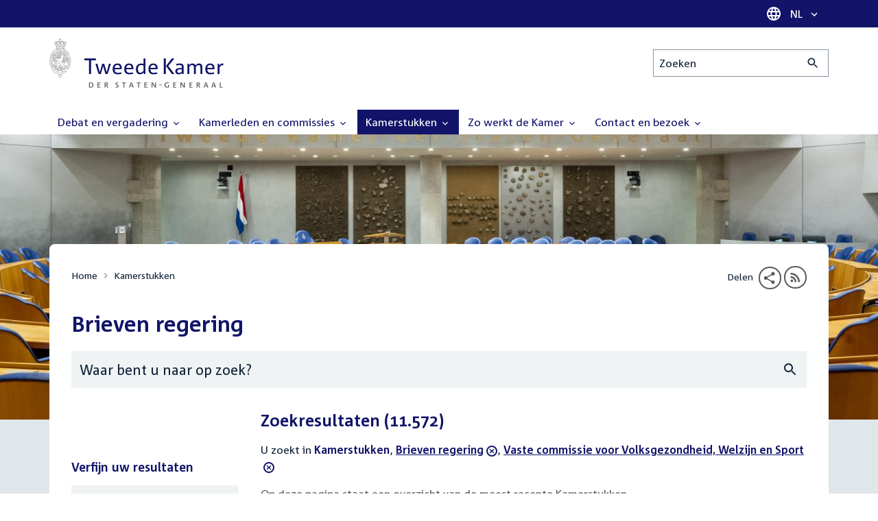

--- FILE ---
content_type: text/html; charset=UTF-8
request_url: https://www.tweedekamer.nl/kamerstukken?cfg=tksearch&fld_prl_kamerstuk=Brieven%20regering&fld_prl_voortouwcommissie=Vaste%20commissie%20voor%20Volksgezondheid%2C%20Welzijn%20en%20Sport&fld_tk_categorie=Kamerstukken&page=0&qry=%2A&srt=date%3Adesc%3Adate
body_size: 20799
content:
<!DOCTYPE html>
<html lang="nl" dir="ltr">

  <head>
    <meta charset="utf-8" />
<link rel="canonical" href="https://www.tweedekamer.nl/kamerstukken" />
<meta name="dcterms.title" content="Kamerstukken" />
<meta name="dcterms.type" content="Text" />
<meta name="dcterms.format" content="text/html" />
<meta name="dcterms.identifier" content="https://www.tweedekamer.nl/kamerstukken" />
<meta name="Generator" content="Drupal 10 (https://www.drupal.org)" />
<meta name="MobileOptimized" content="width" />
<meta name="HandheldFriendly" content="true" />
<meta name="viewport" content="width=device-width, initial-scale=1.0" />

    <title>Kamerstukken | Tweede Kamer der Staten-Generaal</title>

    <link rel="icon" href="/themes/contrib/tk_theme/assets/favicon/favicon.ico">
    <link rel="icon" href="/themes/contrib/tk_theme/assets/favicon/favicon.svg" type="image/svg+xml">
    <link rel="apple-touch-icon" href="/themes/contrib/tk_theme/assets/favicon/apple-touch-icon.png">
    <link rel="apple-touch-startup-image" href="/themes/contrib/tk_theme/assets/favicon/ios-startup.png" media="orientation: portrait">
    <link rel="manifest" href="/themes/contrib/tk_theme/assets/favicon/site.webmanifest">
    <meta name="theme-color" content="#121469">

    <link rel="preload" href="/themes/contrib/tk_theme/assets/fonts/corpid-regular.woff2" as="font" type="font/woff2" crossorigin="anonymous">
    <link rel="preload" href="/themes/contrib/tk_theme/assets/fonts/corpid-regular-italic.woff2" as="font" type="font/woff2" crossorigin="anonymous">
    <link rel="preload" href="/themes/contrib/tk_theme/assets/fonts/corpid-bold.woff2" as="font" type="font/woff2" crossorigin="anonymous">
    <link rel="preload" href="/themes/contrib/tk_theme/assets/fonts/corpid-bold-italic.woff2" as="font" type="font/woff2" crossorigin="anonymous">

    <link rel="stylesheet" media="all" href="/sites/default/files/css/css_1_Q-DsOBif76D8PtVSsg4IjSKpOx-93xDsamW6GymuQ.css?delta=0&amp;language=nl&amp;theme=tweedekamer&amp;include=[base64]" />
<link rel="stylesheet" media="all" href="/sites/default/files/css/css_xep-bVopfWaHk_FCjWWJKYv5cc1AYs9u5NbdiVd8S2M.css?delta=1&amp;language=nl&amp;theme=tweedekamer&amp;include=[base64]" />
<link rel="stylesheet" media="print" href="/sites/default/files/css/css_Ra0TV_DSYs5GQUbzrVzQbgIFtjfK0yLZqqvsCkC9hvQ.css?delta=2&amp;language=nl&amp;theme=tweedekamer&amp;include=[base64]" />
<link rel="stylesheet" media="all" href="/sites/default/files/css/css_8LslKRdqcdPE6jeHaYeHEGVUu8nvK6932Mf45CFQeOY.css?delta=3&amp;language=nl&amp;theme=tweedekamer&amp;include=[base64]" />
<link rel="stylesheet" media="print" href="/sites/default/files/css/css_pz5hON3ItjgWWMvKktwm9Mc2ZH7-_IGjQ4Nm-LDdrpo.css?delta=4&amp;language=nl&amp;theme=tweedekamer&amp;include=[base64]" />
<link rel="stylesheet" media="all" href="/sites/default/files/css/css_3TmhT4JHYG4pzSEAU_i_NGYMXmGNrfNMt0rO9eLh8S8.css?delta=5&amp;language=nl&amp;theme=tweedekamer&amp;include=[base64]" />
<link rel="stylesheet" media="print" href="/sites/default/files/css/css_x8KKkh5YFrqNqpDDnhGxQ0zN60fzTTqnU3XxtQnEsuU.css?delta=6&amp;language=nl&amp;theme=tweedekamer&amp;include=[base64]" />
<link rel="stylesheet" media="all" href="/sites/default/files/css/css_2BnI69_vvNDGU4t5Tp0qJSlestE85Ub0vDbbufileV8.css?delta=7&amp;language=nl&amp;theme=tweedekamer&amp;include=[base64]" />
<link rel="stylesheet" media="print" href="/sites/default/files/css/css__u71VbmFcHGzKsiMerG-4tOq9wp2AWYgbxR2tk6DMlE.css?delta=8&amp;language=nl&amp;theme=tweedekamer&amp;include=[base64]" />
<link rel="stylesheet" media="all" href="/sites/default/files/css/css_83oQRKo-T8FiHOL62G5jrloCAmIg40CTk4wN2QcCntQ.css?delta=9&amp;language=nl&amp;theme=tweedekamer&amp;include=[base64]" />
<link rel="stylesheet" media="print" href="/sites/default/files/css/css_lSjmWQQ4Amh_kHUjODxjKZd6zfQCVPjKT2S9Nci1YBs.css?delta=10&amp;language=nl&amp;theme=tweedekamer&amp;include=[base64]" />
<link rel="stylesheet" media="all" href="/sites/default/files/css/css_vmbq9WQTHKEK_GYBhDBAOwmFFR_rHF5lWWctR00D9ak.css?delta=11&amp;language=nl&amp;theme=tweedekamer&amp;include=[base64]" />
<link rel="stylesheet" media="print" href="/sites/default/files/css/css_LY7uVg4JzGUpDMm1WmvuNtZ3-SGJY8MKGPk0l37yVfY.css?delta=12&amp;language=nl&amp;theme=tweedekamer&amp;include=[base64]" />
<link rel="stylesheet" media="all" href="/sites/default/files/css/css_36_BS2PVd2kt8-DF3fV9aUmtXscyHYiCjFOxAljdQTI.css?delta=13&amp;language=nl&amp;theme=tweedekamer&amp;include=[base64]" />
<link rel="stylesheet" media="print" href="/sites/default/files/css/css_e6EolmwNZBLFwXktBVPla8OsiSIxnmPRs6vP8h6qZDI.css?delta=14&amp;language=nl&amp;theme=tweedekamer&amp;include=[base64]" />
<link rel="stylesheet" media="all" href="/sites/default/files/css/css_gWq_YClX5-nY3GoRjOVFQQDa2vOuX7Yywb29QDZLIIk.css?delta=15&amp;language=nl&amp;theme=tweedekamer&amp;include=[base64]" />
<link rel="stylesheet" media="print" href="/sites/default/files/css/css_8ZRenvvElMUPGBNaKPD3Ud0I5lPs8LO1wjrUNKNqsLQ.css?delta=16&amp;language=nl&amp;theme=tweedekamer&amp;include=[base64]" />
<link rel="stylesheet" media="all" href="/sites/default/files/css/css_aidIwq-hsL1-Y5NBkedpH9C-27HmCBaHw84bUuLsjWE.css?delta=17&amp;language=nl&amp;theme=tweedekamer&amp;include=[base64]" />
<link rel="stylesheet" media="print" href="/sites/default/files/css/css_n2vEyQzHTMy0HjYCBxVaX7NB9s_UvW-B8jjSRvEJtcI.css?delta=18&amp;language=nl&amp;theme=tweedekamer&amp;include=[base64]" />
<link rel="stylesheet" media="all" href="/sites/default/files/css/css_uL8pQ00ycYl18e9xFYuWAgwa8uu0cNDRkIjrbOyUXlM.css?delta=19&amp;language=nl&amp;theme=tweedekamer&amp;include=[base64]" />
<link rel="stylesheet" media="print" href="/sites/default/files/css/css_SDgghzoYtFrwUopjXkPOzi-BfYRB3rXsvFFI3iJdtSE.css?delta=20&amp;language=nl&amp;theme=tweedekamer&amp;include=[base64]" />
<link rel="stylesheet" media="all" href="/sites/default/files/css/css_kdpdn9Qusc02h7k5tBdlMqZxJds_uYPGBX9PFaS0s-E.css?delta=21&amp;language=nl&amp;theme=tweedekamer&amp;include=[base64]" />
<link rel="stylesheet" media="print" href="/sites/default/files/css/css_w4qbDoIe2A2UOqVGmdX8Z65_yif_GeQ6x-vKJNoODLY.css?delta=22&amp;language=nl&amp;theme=tweedekamer&amp;include=[base64]" />
<link rel="stylesheet" media="all" href="/sites/default/files/css/css_4aEjm3eVJ2xyTo780rU8Gt4q7MhsIMQZKqHXYCPKg2w.css?delta=23&amp;language=nl&amp;theme=tweedekamer&amp;include=[base64]" />
<link rel="stylesheet" media="print" href="/sites/default/files/css/css_bUKqlk8PM8z_hfKIkS0ScyCe-3eeNzrHRjCOnJA7Jvw.css?delta=24&amp;language=nl&amp;theme=tweedekamer&amp;include=[base64]" />
<link rel="stylesheet" media="all" href="/sites/default/files/css/css_42CdK22AQcGhqre7hjE8MJ6iPcxjQcBOE6efKFY4tUc.css?delta=25&amp;language=nl&amp;theme=tweedekamer&amp;include=[base64]" />
<link rel="stylesheet" media="print" href="/sites/default/files/css/css_75HIEiMvKaSwcEs11ycp2tj_zAoLUo3LjutcjSD6OS8.css?delta=26&amp;language=nl&amp;theme=tweedekamer&amp;include=[base64]" />
<link rel="stylesheet" media="all" href="/sites/default/files/css/css_eO2UpjyIF8u-OBkggMaVTJW1MQqLYOEsFcWHdNkL-t4.css?delta=27&amp;language=nl&amp;theme=tweedekamer&amp;include=[base64]" />
<link rel="stylesheet" media="print" href="/sites/default/files/css/css_jxVr2HOdFLSPU9LeeP1DaAtaSxO1bXQiRWWB0TMPvVk.css?delta=28&amp;language=nl&amp;theme=tweedekamer&amp;include=[base64]" />
<link rel="stylesheet" media="all" href="/sites/default/files/css/css_lxoYcu8YZizrFfkdOB7G2zjE9HWNNr8V8aDZMbYgG0I.css?delta=29&amp;language=nl&amp;theme=tweedekamer&amp;include=[base64]" />
<link rel="stylesheet" media="print" href="/sites/default/files/css/css_1lEC8VMoum6yj5mPWBnY2VCdcI7E77RGQ4CqCZ9TkKs.css?delta=30&amp;language=nl&amp;theme=tweedekamer&amp;include=[base64]" />

    
  </head>

  <body>
    <script type="text/javascript">
// <![CDATA[
(function(window, document, dataLayerName, id) {
window[dataLayerName]=window[dataLayerName]||[],window[dataLayerName].push({start:(new Date).getTime(),event:"stg.start"});var scripts=document.getElementsByTagName('script')[0],tags=document.createElement('script');
function stgCreateCookie(a,b,c){var d="";if(c){var e=new Date;e.setTime(e.getTime()+24*c*60*60*1e3),d="; expires="+e.toUTCString();f=""}document.cookie=a+"="+b+d+f+"; path=/"}
var isStgDebug=(window.location.href.match("stg_debug")||document.cookie.match("stg_debug"))&&!window.location.href.match("stg_disable_debug");stgCreateCookie("stg_debug",isStgDebug?1:"",isStgDebug?14:-1);
var qP=[];dataLayerName!=="dataLayer"&&qP.push("data_layer_name="+dataLayerName);isStgDebug&&qP.push("stg_debug");var qPString=qP.length>0?("?"+qP.join("&")):"";
tags.async=!0,tags.src="https://pwk.tweedekamer.nl/"+id+".js"+qPString,scripts.parentNode.insertBefore(tags,scripts);
!function(a,n,i){a[n]=a[n]||{};for(var c=0;c<i.length;c++)!function(i){a[n][i]=a[n][i]||{},a[n][i].api=a[n][i].api||function(){var a=[].slice.call(arguments,0);"string"==typeof a[0]&&window[dataLayerName].push({event:n+"."+i+":"+a[0],parameters:[].slice.call(arguments,1)})}}(i[c])}(window,"ppms",["tm","cm"])
})(window, document, 'dataLayer', 'da22e994-0181-45d4-befe-4ac9716956b5');
// ]]>
</script><noscript><iframe src="https://pwk.tweedekamer.nl/da22e994-0181-45d4-befe-4ac9716956b5/noscript.html" title="Piwik PRO embed snippet" height="0" width="0" style="display:none;visibility:hidden" aria-hidden="true"></iframe></noscript>

        
  



  

  <nav aria-label="Skiplinks" class="m-skip-links">
    <ul class="m-skip-links__list">
              <li class="m-skip-links__item">
          
          





<a class="m-skip-links__link m-button" href="#main">
  
      <span class="m-button__label">Direct naar inhoud</span>
  </a>
</li>
              <li class="m-skip-links__item">
          
          





<a class="m-skip-links__link m-button" href="#main-menu">
  
      <span class="m-button__label">Direct naar hoofdnavigatie</span>
  </a>
</li>
              <li class="m-skip-links__item">
          
          





<a class="m-skip-links__link m-button" href="#search">
  
      <span class="m-button__label">Direct naar het zoekveld</span>
  </a>
</li>
              <li class="m-skip-links__item">
          
          





<a class="m-skip-links__link m-button" href="#footer-menu">
  
      <span class="m-button__label">Direct naar het servicemenu</span>
  </a>
</li>
          </ul>
  </nav>

      <div class="t-wrapper dialog-off-canvas-main-canvas" data-off-canvas-main-canvas>
    
  <header class="o-header">
    <div class="u-bg-primary u-hidden md:u-block">
      <div class="t-container">
        




<div class="m-language-dropdown">
  <span class="m-icon" aria-hidden="true">
  <svg width="24" height="24" viewBox="0 0 24 24" fill="none" xmlns="http://www.w3.org/2000/svg"><path d="M11.99 2C6.47 2 2 6.48 2 12C2 17.52 6.47 22 11.99 22C17.52 22 22 17.52 22 12C22 6.48 17.52 2 11.99 2ZM18.92 8H15.97C15.65 6.75 15.19 5.55 14.59 4.44C16.43 5.07 17.96 6.35 18.92 8ZM12 4.04C12.83 5.24 13.48 6.57 13.91 8H10.09C10.52 6.57 11.17 5.24 12 4.04ZM4.26 14C4.1 13.36 4 12.69 4 12C4 11.31 4.1 10.64 4.26 10H7.64C7.56 10.66 7.5 11.32 7.5 12C7.5 12.68 7.56 13.34 7.64 14H4.26ZM5.08 16H8.03C8.35 17.25 8.81 18.45 9.41 19.56C7.57 18.93 6.04 17.66 5.08 16ZM8.03 8H5.08C6.04 6.34 7.57 5.07 9.41 4.44C8.81 5.55 8.35 6.75 8.03 8ZM12 19.96C11.17 18.76 10.52 17.43 10.09 16H13.91C13.48 17.43 12.83 18.76 12 19.96ZM14.34 14H9.66C9.57 13.34 9.5 12.68 9.5 12C9.5 11.32 9.57 10.65 9.66 10H14.34C14.43 10.65 14.5 11.32 14.5 12C14.5 12.68 14.43 13.34 14.34 14ZM14.59 19.56C15.19 18.45 15.65 17.25 15.97 16H18.92C17.96 17.65 16.43 18.93 14.59 19.56ZM16.36 14C16.44 13.34 16.5 12.68 16.5 12C16.5 11.32 16.44 10.66 16.36 10H19.74C19.9 10.64 20 11.31 20 12C20 12.69 19.9 13.36 19.74 14H16.36Z" fill="white"/></svg>
</span>





<div class="m-dropdown js-dropdown m-dropdown--is-primary"><button class="m-language-dropdown__handler u-outline-white m-dropdown__handler" aria-expanded="false">
    <span class="m-dropdown__label"><span class="h-visually-hidden">Taal selectie</span>NL</span>




<span class="m-dropdown__arrow m-icon" aria-hidden="true">
  <svg xmlns="http://www.w3.org/2000/svg" height="24" width="24" viewBox="0 0 24 24"><path d="M16.59 8.59L12 13.17 7.41 8.59 6 10l6 6 6-6z"/></svg></span>
</button>

  
  <div class="m-dropdown__menu m-dropdown__menu--align-right m-dropdown__menu--rounded m-dropdown__menu--border">
    
          
      <ul class="m-dropdown__list">
                              
            <li class="m-dropdown__item">
                    <div class="m-dropdown__content m-language-dropdown__content">
        <a href=https://www.houseofrepresentatives.nl class="h-link-inverse m-language-dropdown__content-link">
          
          Go to English site<span class="m-icon" aria-hidden="true">
  <svg xmlns="http://www.w3.org/2000/svg" height="24" width="24" viewBox="0 0 24 24"><path d="M10 6L8.59 7.41 13.17 12l-4.58 4.59L10 18l6-6z"/></svg></span></a>
      </div>
                </li>
                  
              </ul>
      </div>
</div>
</div>
      </div>
    </div>

    <div class="t-container t-layout t-layout--inset-small o-header__content">
                  
      
  




<a class="o-header__logo m-logo" href="/" aria-label="Tweede Kamer der Staten-Generaal, to homepage">
  <img src="/themes/custom/tweedekamer/logo.svg" alt="Logo Tweede Kamer der Staten-Generaal" class="m-logo__image" width="254" height="72">
</a>


      

      


  




<div class="o-header__search m-search-bar" id="search">
  
  <form novalidate data-drupal-selector="tk-external-data-autonomy-search-form-2" class="m-search-bar__form" action="/zoeken">
    <label for="edit-qry--2" class="h-visually-hidden">Zoeken</label>

    
    <input data-drupal-selector="edit-qry" id="edit-qry--2" type="search" name="qry" placeholder="Zoeken" class="m-search-bar__input">

    <button class="form-actions m-search-bar__button" aria-label="Zoekactie indienen">
      




<span class="m-search-bar__icon m-icon" aria-hidden="true">
  <svg xmlns="http://www.w3.org/2000/svg" height="24" viewBox="0 0 24 24" width="24" focusable="false"><path d="M15.5 14h-.79l-.28-.27C15.41 12.59 16 11.11 16 9.5 16 5.91 13.09 3 9.5 3S3 5.91 3 9.5 5.91 16 9.5 16c1.61 0 3.09-.59 4.23-1.57l.27.28v.79l5 4.99L20.49 19l-4.99-5zm-6 0C7.01 14 5 11.99 5 9.5S7.01 5 9.5 5 14 7.01 14 9.5 11.99 14 9.5 14z"/></svg></span>
    </button>

    
  




<form novalidate data-drupal-selector="tk-external-data-autonomy-search-form-2" action="/zoeken" method="get" id="tk-external-data-autonomy-search-form--2" accept-charset="UTF-8" class="m-form js-form">
        
  




  <input autocomplete="off" data-drupal-selector="form-yvbafcx9d8d4y-k2izmsjeupnhihxuueqzyx5cieypm" type="hidden" name="form_build_id" value="form-YvBAFCX9D8D4y_K2iZMSjEUpnhIHxUUeQZyx5CIeyPM" class="m-form-item__input">
  




  <input data-drupal-selector="edit-tk-external-data-autonomy-search-form-2" type="hidden" name="form_id" value="tk_external_data_autonomy_search_form" class="m-form-item__input">
    </form>

  </form>
</div>

    </div>

    
    
  
  

  





<nav class="o-header__main-menu m-menu-main js-menu-main" id="main-menu" aria-label="Hoofdnavigatie">

  <div class="u-flex">
        






<button class="m-menu-main__toggler js-menu-main__toggler u-outline-white u-outline-offset-invert-tiny m-hamburger js-hamburger" aria-expanded="false">
  <span class="m-hamburger__icon" aria-hidden="true">
    <span class="m-hamburger__line">-</span>
    <span class="m-hamburger__line">-</span>
    <span class="m-hamburger__line">-</span>
  </span>

      <span class="m-hamburger__label">Menu</span>
  </button>

    




<div class="md:u-hidden m-language-dropdown">
  <span class="m-icon" aria-hidden="true">
  <svg width="24" height="24" viewBox="0 0 24 24" fill="none" xmlns="http://www.w3.org/2000/svg"><path d="M11.99 2C6.47 2 2 6.48 2 12C2 17.52 6.47 22 11.99 22C17.52 22 22 17.52 22 12C22 6.48 17.52 2 11.99 2ZM18.92 8H15.97C15.65 6.75 15.19 5.55 14.59 4.44C16.43 5.07 17.96 6.35 18.92 8ZM12 4.04C12.83 5.24 13.48 6.57 13.91 8H10.09C10.52 6.57 11.17 5.24 12 4.04ZM4.26 14C4.1 13.36 4 12.69 4 12C4 11.31 4.1 10.64 4.26 10H7.64C7.56 10.66 7.5 11.32 7.5 12C7.5 12.68 7.56 13.34 7.64 14H4.26ZM5.08 16H8.03C8.35 17.25 8.81 18.45 9.41 19.56C7.57 18.93 6.04 17.66 5.08 16ZM8.03 8H5.08C6.04 6.34 7.57 5.07 9.41 4.44C8.81 5.55 8.35 6.75 8.03 8ZM12 19.96C11.17 18.76 10.52 17.43 10.09 16H13.91C13.48 17.43 12.83 18.76 12 19.96ZM14.34 14H9.66C9.57 13.34 9.5 12.68 9.5 12C9.5 11.32 9.57 10.65 9.66 10H14.34C14.43 10.65 14.5 11.32 14.5 12C14.5 12.68 14.43 13.34 14.34 14ZM14.59 19.56C15.19 18.45 15.65 17.25 15.97 16H18.92C17.96 17.65 16.43 18.93 14.59 19.56ZM16.36 14C16.44 13.34 16.5 12.68 16.5 12C16.5 11.32 16.44 10.66 16.36 10H19.74C19.9 10.64 20 11.31 20 12C20 12.69 19.9 13.36 19.74 14H16.36Z" fill="white"/></svg>
</span>





<div class="m-dropdown js-dropdown m-dropdown--is-primary"><button class="m-language-dropdown__handler u-outline-white m-dropdown__handler" aria-expanded="false">
    <span class="m-dropdown__label"><span class="h-visually-hidden">Taal selectie</span>NL</span>




<span class="m-dropdown__arrow m-icon" aria-hidden="true">
  <svg xmlns="http://www.w3.org/2000/svg" height="24" width="24" viewBox="0 0 24 24"><path d="M16.59 8.59L12 13.17 7.41 8.59 6 10l6 6 6-6z"/></svg></span>
</button>

  
  <div class="m-dropdown__menu m-dropdown__menu--align-right m-dropdown__menu--rounded m-dropdown__menu--border">
    
          
      <ul class="m-dropdown__list">
                              
            <li class="m-dropdown__item">
                    <div class="m-dropdown__content m-language-dropdown__content">
        <a href=https://www.houseofrepresentatives.nl class="h-link-inverse m-language-dropdown__content-link">
          
          Go to English site<span class="m-icon" aria-hidden="true">
  <svg xmlns="http://www.w3.org/2000/svg" height="24" width="24" viewBox="0 0 24 24"><path d="M10 6L8.59 7.41 13.17 12l-4.58 4.59L10 18l6-6z"/></svg></span></a>
      </div>
                </li>
                  
              </ul>
      </div>
</div>
</div>
  </div>

  <div class="m-menu-main__wrapper">

    
                  
        <ul class="m-menu-main__list m-menu-main__list--level-0">
                      
            <li class="m-menu-main__item">
                            
              
              
                              
                                                                
                              <a href="/debat_en_vergadering"  aria-expanded="false" role="button" class="m-menu-main__link">
              Debat en vergadering                                    




<span class="m-menu-main__icon m-icon m-icon--size-small" aria-hidden="true">
  <svg xmlns="http://www.w3.org/2000/svg" height="24" width="24" viewBox="0 0 24 24"><path d="M16.59 8.59L12 13.17 7.41 8.59 6 10l6 6 6-6z"/></svg></span>
                
              </a>

                                            
        <ul class="m-menu-main__list m-menu-main__list--level-1">
                      
            <li class="m-menu-main__item">
                            
              
              
              
                              <a href="/debat_en_vergadering/livedebatten"  class="m-menu-main__link">
              Livestreams
              </a>

                          </li>
                      
            <li class="m-menu-main__item">
                            
              
              
              
                              <a href="/debat-en-vergadering/reglement-van-orde"  class="m-menu-main__link">
              Reglement van Orde
              </a>

                          </li>
                      
            <li class="m-menu-main__item">
                            
              
              
              
                              <a href="/debat_en_vergadering"  title="" class="m-menu-main__link">
              Live debatten
              </a>

                          </li>
                      
            <li class="m-menu-main__item">
                            
              
              
              
                              <a href="/debat_en_vergadering/plenaire_vergaderingen"  title="Plenaire vergaderingen" class="m-menu-main__link">
              Plenaire vergaderingen
              </a>

                          </li>
                      
            <li class="m-menu-main__item">
                            
              
              
              
                              <a href="/debat_en_vergadering/commissievergaderingen"  title="Commissievergaderingen" class="m-menu-main__link">
              Commissievergaderingen
              </a>

                          </li>
                      
            <li class="m-menu-main__item">
                            
              
              
              
                              <a href="/debat_en_vergadering/debat-direct"  class="m-menu-main__link">
              Debat Direct
              </a>

                          </li>
                      
            <li class="m-menu-main__item">
                            
              
              
              
                              <a href="/debat_en_vergadering/recessen"  class="m-menu-main__link">
              Recessen
              </a>

                          </li>
                      
            <li class="m-menu-main__item">
                            
              
              
              
                              <a href="/debat_en_vergadering/uitgelicht"  class="m-menu-main__link">
              Uitgelicht
              </a>

                          </li>
                      
            <li class="m-menu-main__item">
                            
              
              
              
                              <a href="/kamerstukken/plenaire_verslagen/kamer_in_het_kort"  title="" class="m-menu-main__link">
              Debatten in het kort
              </a>

                          </li>
                  </ul>
          
                          </li>
                      
            <li class="m-menu-main__item">
                            
              
              
                              
                                                                
                              <a href="/kamerleden_en_commissies/alle_kamerleden?status=1"  aria-expanded="false" role="button" class="m-menu-main__link">
              Kamerleden en commissies                                    




<span class="m-menu-main__icon m-icon m-icon--size-small" aria-hidden="true">
  <svg xmlns="http://www.w3.org/2000/svg" height="24" width="24" viewBox="0 0 24 24"><path d="M16.59 8.59L12 13.17 7.41 8.59 6 10l6 6 6-6z"/></svg></span>
                
              </a>

                                            
        <ul class="m-menu-main__list m-menu-main__list--level-1">
                      
            <li class="m-menu-main__item">
                            
              
              
              
                              <a href="/kamerleden-en-commissies/voorzitter"  class="m-menu-main__link">
              Voorzitter
              </a>

                          </li>
                      
            <li class="m-menu-main__item">
                            
              
              
              
                              <a href="/kamerleden_en_commissies/presidium"  class="m-menu-main__link">
              Presidium
              </a>

                          </li>
                      
            <li class="m-menu-main__item">
                            
              
              
              
                              <a href="/kamerleden_en_commissies/alle_kamerleden"  class="m-menu-main__link">
              Alle Kamerleden
              </a>

                          </li>
                      
            <li class="m-menu-main__item">
                            
              
              
              
                              <a href="/kamerleden_en_commissies/alle_fractievoorzitters"  title="Alle fractievoorzitters" class="m-menu-main__link">
              Alle fractievoorzitters
              </a>

                          </li>
                      
            <li class="m-menu-main__item">
                            
              
              
              
                              <a href="/kamerleden_en_commissies/fracties"  title="Fracties" class="m-menu-main__link">
              Fracties
              </a>

                          </li>
                      
            <li class="m-menu-main__item">
                            
              
              
              
                              <a href="/kamerleden-en-commissies/beleid-van-fracties-op-het-gebied-van-werkveiligheid"  class="m-menu-main__link">
              Beleid van fracties op het gebied van werkveiligheid
              </a>

                          </li>
                      
            <li class="m-menu-main__item">
                            
              
              
              
                              <a href="/kamerleden_en_commissies/commissies"  class="m-menu-main__link">
              Commissies
              </a>

                          </li>
                      
            <li class="m-menu-main__item">
                            
              
              
              
                              <a href="/kamerleden-en-commissies/kennis-en-onderzoek-de-kamer"  class="m-menu-main__link">
              Kennis en onderzoek
              </a>

                          </li>
                      
            <li class="m-menu-main__item">
                            
              
              
              
                              <a href="/kamerleden-en-commissies/integriteit-kamerleden"  class="m-menu-main__link">
              Integriteit Kamerleden
              </a>

                          </li>
                  </ul>
          
                          </li>
                      
            <li class="m-menu-main__item m-menu-main__item--is-active">
                            
              
              
                              
                                                                
                              <a href="/kamerstukken"  title="Kamerstukken" aria-expanded="false" role="button" class="m-menu-main__link" aria-current="page">
              Kamerstukken                                    




<span class="m-menu-main__icon m-icon m-icon--size-small" aria-hidden="true">
  <svg xmlns="http://www.w3.org/2000/svg" height="24" width="24" viewBox="0 0 24 24"><path d="M16.59 8.59L12 13.17 7.41 8.59 6 10l6 6 6-6z"/></svg></span>
                
              </a>

                                            
        <ul class="m-menu-main__list m-menu-main__list--level-1">
                      
            <li class="m-menu-main__item">
                            
              
              
              
                              <a href="/kamerstukken/schriftelijke-kamervragen-die-niet-op-tijd-beantwoord-zijn"  class="m-menu-main__link">
              Niet op tijd beantwoorde Kamervragen
              </a>

                          </li>
                      
            <li class="m-menu-main__item">
                            
              
              
              
                              <a href="/kamerstukken"  title="" class="m-menu-main__link">
              Recente Kamerstukken
              </a>

                          </li>
                      
            <li class="m-menu-main__item">
                            
              
              
              
                              <a href="/kamerstukken/amendementen"  title="Amendementen" class="m-menu-main__link">
              Amendementen
              </a>

                          </li>
                      
            <li class="m-menu-main__item">
                            
              
              
              
                              <a href="/kamerstukken/besluitenlijsten"  title="Besluitenlijsten" class="m-menu-main__link">
              Besluitenlijsten
              </a>

                          </li>
                      
            <li class="m-menu-main__item">
                            
              
              
              
                              <a href="/kamerstukken/brieven_regering"  title="Brieven regering" class="m-menu-main__link">
              Brieven regering
              </a>

                          </li>
                      
            <li class="m-menu-main__item">
                            
              
              
              
                              <a href="/kamerstukken/burgerinitiatieven"  class="m-menu-main__link">
              Burgerinitiatieven
              </a>

                          </li>
                      
            <li class="m-menu-main__item">
                            
              
              
              
                              <a href="/kamerstukken/commissieverslagen"  title="Commissieverslagen" class="m-menu-main__link">
              Commissieverslagen
              </a>

                          </li>
                      
            <li class="m-menu-main__item">
                            
              
              
              
                              <a href="/kamerstukken/kamervragen"  title="Kamervragen" class="m-menu-main__link">
              Kamervragen
              </a>

                          </li>
                      
            <li class="m-menu-main__item">
                            
              
              
              
                              <a href="/kamerstukken/moties"  title="Moties" class="m-menu-main__link">
              Moties
              </a>

                          </li>
                      
            <li class="m-menu-main__item">
                            
              
              
              
                              <a href="/kamerstukken/plenaire_verslagen"  title="Plenaire verslagen" class="m-menu-main__link">
              Plenaire verslagen
              </a>

                          </li>
                      
            <li class="m-menu-main__item">
                            
              
              
              
                              <a href="/kamerstukken/stemmingsuitslagen"  title="Stemmingsuitslagen" class="m-menu-main__link">
              Stemmingsuitslagen
              </a>

                          </li>
                      
            <li class="m-menu-main__item">
                            
              
              
              
                              <a href="/kamerstukken/toezeggingen"  class="m-menu-main__link">
              Toezeggingen
              </a>

                          </li>
                      
            <li class="m-menu-main__item">
                            
              
              
              
                              <a href="/kamerstukken/wetsvoorstellen"  title="Wetsvoorstellen" class="m-menu-main__link">
              Wetsvoorstellen
              </a>

                          </li>
                      
            <li class="m-menu-main__item">
                            
              
              
              
                              <a href="/kamerstukken/kamerstukken_1814_heden"  title="" class="m-menu-main__link">
              Kamerstukken 1814 - heden
              </a>

                          </li>
                  </ul>
          
                          </li>
                      
            <li class="m-menu-main__item">
                            
              
              
                              
                                                                
                              <a href="/zo-werkt-de-kamer"  aria-expanded="false" role="button" class="m-menu-main__link">
              Zo werkt de Kamer                                    




<span class="m-menu-main__icon m-icon m-icon--size-small" aria-hidden="true">
  <svg xmlns="http://www.w3.org/2000/svg" height="24" width="24" viewBox="0 0 24 24"><path d="M16.59 8.59L12 13.17 7.41 8.59 6 10l6 6 6-6z"/></svg></span>
                
              </a>

                                            
        <ul class="m-menu-main__list m-menu-main__list--level-1">
                      
            <li class="m-menu-main__item">
                            
              
              
              
                              <a href="/zo-werkt-de-kamer/verkiezingen-en-formatie-2025"  class="m-menu-main__link">
              Verkiezingen en formatie 2025
              </a>

                          </li>
                      
            <li class="m-menu-main__item">
                            
              
              
              
                              <a href="/zo-werkt-de-kamer/de-tweede-kamer-cijfers"  class="m-menu-main__link">
              De Tweede Kamer in cijfers
              </a>

                          </li>
                      
            <li class="m-menu-main__item">
                            
              
              
              
                              <a href="/zo-werkt-de-kamer/de-tweede-kamer-introductie"  class="m-menu-main__link">
              De Tweede Kamer: introductie
              </a>

                          </li>
                      
            <li class="m-menu-main__item">
                            
              
              
              
                              <a href="/zo-werkt-de-kamer/hoe-werkt-een-debat"  class="m-menu-main__link">
              Hoe werkt een debat in de Tweede Kamer?
              </a>

                          </li>
                      
            <li class="m-menu-main__item">
                            
              
              
              
                              <a href="/zo-werkt-de-kamer/geschiedenis-van-de-tweede-kamer"  class="m-menu-main__link">
              Geschiedenis van de Tweede Kamer
              </a>

                          </li>
                      
            <li class="m-menu-main__item">
                            
              
              
              
                              <a href="/zo-werkt-de-kamer/hoe-kun-je-invloed-uitoefenen"  class="m-menu-main__link">
              Hoe kun je als burger de Tweede Kamer beïnvloeden?
              </a>

                          </li>
                      
            <li class="m-menu-main__item">
                            
              
              
              
                              <a href="/zo-werkt-de-kamer/hoe-komt-een-wet-tot-stand"  class="m-menu-main__link">
              Hoe komt een wet tot stand?
              </a>

                          </li>
                      
            <li class="m-menu-main__item">
                            
              
              
              
                              <a href="/zo-werkt-de-kamer/prinsjesdag-en-rijksbegroting"  class="m-menu-main__link">
              Prinsjesdag en rijksbegroting: de Tweede Kamer controleert
              </a>

                          </li>
                      
            <li class="m-menu-main__item">
                            
              
              
              
                              <a href="/zo-werkt-de-kamer/verkiezingen-en-kabinetsformatie"  class="m-menu-main__link">
              Wat gebeurt er tijdens de verkiezingen en kabinetsformatie?
              </a>

                          </li>
                  </ul>
          
                          </li>
                      
            <li class="m-menu-main__item">
                            
              
              
                              
                                                                
                              <a href="/contact_en_bezoek/contact"  aria-expanded="false" role="button" class="m-menu-main__link">
              Contact en bezoek                                    




<span class="m-menu-main__icon m-icon m-icon--size-small" aria-hidden="true">
  <svg xmlns="http://www.w3.org/2000/svg" height="24" width="24" viewBox="0 0 24 24"><path d="M16.59 8.59L12 13.17 7.41 8.59 6 10l6 6 6-6z"/></svg></span>
                
              </a>

                                            
        <ul class="m-menu-main__list m-menu-main__list--level-1">
                      
            <li class="m-menu-main__item">
                            
              
              
              
                              <a href="/contact_en_bezoek/contact"  class="m-menu-main__link">
              Contact en adres
              </a>

                          </li>
                      
            <li class="m-menu-main__item">
                            
              
              
              
                              <a href="/contact-en-bezoek/persinformatie"  class="m-menu-main__link">
              Persinformatie
              </a>

                          </li>
                      
            <li class="m-menu-main__item">
                            
              
              
              
                              <a href="/contact-en-bezoek/wet-open-overheid-woo"  class="m-menu-main__link">
              Wet open overheid (Woo)
              </a>

                          </li>
                      
            <li class="m-menu-main__item">
                            
              
              
              
                              <a href="/contact_en_bezoek/lobbyisten"  class="m-menu-main__link">
              Lobbyisten
              </a>

                          </li>
                      
            <li class="m-menu-main__item">
                            
              
              
              
                              <a href="/contact-en-bezoek/in-de-tweede-kamer"  class="m-menu-main__link">
              In de Tweede Kamer
              </a>

                          </li>
                      
            <li class="m-menu-main__item">
                            
              
              
              
                              <a href="/contact-en-bezoek/bezoek"  class="m-menu-main__link">
              Bezoek de Tweede Kamer
              </a>

                          </li>
                      
            <li class="m-menu-main__item">
                            
              
              
              
                              <a href="/contact-en-bezoek/volg-de-tweede-kamer-online"  class="m-menu-main__link">
              Volg de Tweede Kamer online
              </a>

                          </li>
                      
            <li class="m-menu-main__item">
                            
              
              
              
                              <a href="/tweede-kamer-en-jongeren"  class="m-menu-main__link">
              Tweede Kamer en jongeren
              </a>

                          </li>
                      
            <li class="m-menu-main__item">
                            
              
              
              
                              <a href="/zo_werkt_de_kamer/veel_gestelde_vragen"  class="m-menu-main__link">
              Veelgestelde vragen
              </a>

                          </li>
                      
            <li class="m-menu-main__item">
                            
              
              
              
                              <a href="/contact_en_bezoek/contact/ontdek-de-kamer"  class="m-menu-main__link">
              Ontdek de Kamer
              </a>

                          </li>
                  </ul>
          
                          </li>
                  </ul>
          

  </div>

  <div class="m-menu-main__overlay"></div>
</nav>



  </header>

  <main class="o-main" id="main">
    
  
  
<article class="contextual-region">
  

    

  
    





<section class="o-hero o-hero--has-shadow o-hero--has-visual o-hero--inset-top">
  <div class="o-hero__inner">
                <figure class="o-hero__visual">
                      
          
  <img loading="lazy" class="o-hero__image--blur" srcset="/sites/default/files/styles/hero_small/public/atoms/images/plenaire_zaal_th_230821009.jpg?itok=-MvRljEt 640w, /sites/default/files/styles/hero_medium/public/atoms/images/plenaire_zaal_th_230821009.jpg?itok=JNW5_Rbq 960w, /sites/default/files/styles/hero_large/public/atoms/images/plenaire_zaal_th_230821009.jpg?itok=ism2Bwkl 1440w, /sites/default/files/styles/hero_huge/public/atoms/images/plenaire_zaal_th_230821009.jpg?itok=MXc_khTO 1920w" sizes="100vw" src="/sites/default/files/styles/hero_small/public/atoms/images/plenaire_zaal_th_230821009.jpg?itok=-MvRljEt" width="640" height="213" alt=""/>




          
  <img loading="lazy" class="o-hero__image o-hero__image--max-width" srcset="/sites/default/files/styles/hero_small/public/atoms/images/plenaire_zaal_th_230821009.jpg?itok=-MvRljEt 640w, /sites/default/files/styles/hero_medium/public/atoms/images/plenaire_zaal_th_230821009.jpg?itok=JNW5_Rbq 960w, /sites/default/files/styles/hero_large/public/atoms/images/plenaire_zaal_th_230821009.jpg?itok=ism2Bwkl 1440w, /sites/default/files/styles/hero_huge/public/atoms/images/plenaire_zaal_th_230821009.jpg?itok=MXc_khTO 1920w" sizes="100vw" src="/sites/default/files/styles/hero_small/public/atoms/images/plenaire_zaal_th_230821009.jpg?itok=-MvRljEt" width="640" height="213" alt=""/>



                </figure>
    
    
    
          <div class="u-mt-24 o-hero__bottom">
              <section class="t-layout">
        <div class="t-container u-pl-0 sm:u-pl-8 u-pr-0 sm:u-pr-8">
          <div class="t-container">
            <div class="t-grid t-grid--gutter-large">
              <div class="t-grid__col u-rounded-t-lg u-bg-white u-ml-4 sm:u-ml-0 u-mr-4 sm:u-mr-0 u-pl-4 sm:u-pl-8 u-pr-4 sm:u-pr-8">
                <div class="t-grid">
                  <div class="t-grid__col">
                    
  
  




<nav class="m-breadcrumb" aria-label="Kruimelpad">
  
  <ol class="m-breadcrumb__list">
          
      <li class="m-breadcrumb__item">
        
        <a href="/"  class="m-breadcrumb__link">Home</a>

                  




<span class="m-breadcrumb__icon m-icon m-icon--size-small" aria-hidden="true">
  <svg xmlns="http://www.w3.org/2000/svg" height="24" width="24" viewBox="0 0 24 24"><path d="M10 6L8.59 7.41 13.17 12l-4.58 4.59L10 18l6-6z"/></svg></span>
              </li>
          
      <li class="m-breadcrumb__item">
        
        <a href="/kamerstukken"  class="m-breadcrumb__link">Kamerstukken</a>

              </li>
      </ol>
</nav>


                  </div>
                  <div class="t-grid__col t-grid__col--full t-grid__col--shrink-at-tiny u-pt-0 xs:u-pt-4">
                    
  




<div class="m-share js-share">
  <div class="m-share__handler" aria-hidden="true">
    Delen

    





<div class="m-share__button m-button m-button--size-small m-button--style-outline m-button--only-icon">
  




<span class="m-button__icon m-icon" aria-hidden="true">
  <svg focusable="false" xmlns="http://www.w3.org/2000/svg" viewBox="0 0 24 24" width="24" height="24">
  <path d="M17 16.08c-.76 0-1.44.3-1.96.77L7.91 12.7c.05-.23.09-.46.09-.7 0-.24-.04-.47-.09-.7l7.05-4.11c.54.5 1.25.81 2.04.81 1.66 0 3-1.34 3-3s-1.34-3-3-3-3 1.34-3 3c0 .24.04.47.09.7L7.04 9.81C6.5 9.31 5.79 9 5 9c-1.66 0-3 1.34-3 3s1.34 3 3 3c.79 0 1.5-.31 2.04-.81l7.12 4.16c-.05.21-.08.43-.08.65 0 1.61 1.31 2.92 2.92 2.92 1.61 0 2.92-1.31 2.92-2.92 0-1.61-1.31-2.92-2.92-2.92z"/>
</svg></span>

  </div>
  </div>

  <div class="m-share__actions">
      Delen

              
        





<a class="m-share__button m-share__button--is-social m-button m-button--size-small m-button--only-icon" target="_blank" aria-label="Delen via Facebook" title="Open in nieuw venster" href="https://www.facebook.com/sharer.php?u=https%3A%2F%2Fwww.tweedekamer.nl%2Fkamerstukken%3Fcfg%3Dtksearch%26fld_prl_kamerstuk%3DBrieven%2520regering%26fld_prl_voortouwcommissie%3DVaste%2520commissie%2520voor%2520Volksgezondheid%252C%2520Welzijn%2520en%2520Sport%26fld_tk_categorie%3DKamerstukken%26page%3D0%26qry%3D%252A%26srt%3Ddate%253Adesc%253Adate&amp;t=Kamerstukken"><span class="m-button__icon m-icon" aria-hidden="true"><svg focusable="false" xmlns="http://www.w3.org/2000/svg" viewBox="0 0 24 24"><path d="M22 12a10 10 0 1 0-11.56 9.88v-7H7.9V12h2.54V9.8a3.52 3.52 0 0 1 3.77-3.89 15.72 15.72 0 0 1 2.24.19v2.46h-1.26a1.45 1.45 0 0 0-1.63 1.56V12h2.78l-.45 2.89h-2.33v7A10 10 0 0 0 22 12z"/></svg></span></a><a class="m-share__button m-share__button--is-social m-button m-button--size-small m-button--only-icon" target="_blank" aria-label="Delen via X" title="Open in nieuw venster" href="https://x.com/share?url=https%3A%2F%2Fwww.tweedekamer.nl%2Fkamerstukken%3Fcfg%3Dtksearch%26fld_prl_kamerstuk%3DBrieven%2520regering%26fld_prl_voortouwcommissie%3DVaste%2520commissie%2520voor%2520Volksgezondheid%252C%2520Welzijn%2520en%2520Sport%26fld_tk_categorie%3DKamerstukken%26page%3D0%26qry%3D%252A%26srt%3Ddate%253Adesc%253Adate&amp;text=Kamerstukken"><span class="m-button__icon m-icon" aria-hidden="true"><svg focusable="false" width="24" height="24" viewBox="0 0 24 24" fill="none" xmlns="http://www.w3.org/2000/svg"><path d="M13.9088 10.4686L21.3581 2H19.5929L13.1247 9.3532L7.95853 2H2L9.81221 13.1193L2 22H3.76534L10.5959 14.2348L16.0517 22H22.0103L13.9084 10.4686H13.9088ZM11.491 13.2173L10.6994 12.1101L4.40142 3.29968H7.11288L12.1954 10.4099L12.987 11.5172L19.5937 20.7594H16.8822L11.491 13.2177V13.2173Z" /></svg></span></a><a class="m-share__button m-share__button--is-social m-button m-button--size-small m-button--only-icon" target="_blank" aria-label="Delen via LinkedIn" title="Open in nieuw venster" href="https://www.linkedin.com/shareArticle?url=https%3A%2F%2Fwww.tweedekamer.nl%2Fkamerstukken%3Fcfg%3Dtksearch%26fld_prl_kamerstuk%3DBrieven%2520regering%26fld_prl_voortouwcommissie%3DVaste%2520commissie%2520voor%2520Volksgezondheid%252C%2520Welzijn%2520en%2520Sport%26fld_tk_categorie%3DKamerstukken%26page%3D0%26qry%3D%252A%26srt%3Ddate%253Adesc%253Adate&amp;title=Kamerstukken"><span class="m-button__icon m-icon" aria-hidden="true"><svg focusable="false" xmlns="http://www.w3.org/2000/svg" viewBox="0 0 24 24"><path fill-rule="evenodd" d="M20.52 22h-17A1.46 1.46 0 0 1 2 20.56V3.44A1.46 1.46 0 0 1 3.48 2h17A1.46 1.46 0 0 1 22 3.44v17.12A1.46 1.46 0 0 1 20.52 22zM5 19h3V9.5H5zM6.45 4.75a1.72 1.72 0 1 0 1.72 1.72 1.72 1.72 0 0 0-1.72-1.72zM19 13.81c0-2.57-.55-4.55-3.56-4.55a3.1 3.1 0 0 0-2.8 1.54V9.5H9.79V19h3v-4.68c0-1.24.23-2.45 1.78-2.45s1.54 1.42 1.54 2.53V19h3z"/></svg></span></a><a class="m-share__button m-share__button--is-social m-button m-button--size-small m-button--only-icon" target="_blank" aria-label="Delen via e-mail" title="Open in nieuw venster" href="mailto:?subject=Kamerstukken&amp;body=https%3A%2F%2Fwww.tweedekamer.nl%2Fkamerstukken%3Fcfg%3Dtksearch%26fld_prl_kamerstuk%3DBrieven%2520regering%26fld_prl_voortouwcommissie%3DVaste%2520commissie%2520voor%2520Volksgezondheid%252C%2520Welzijn%2520en%2520Sport%26fld_tk_categorie%3DKamerstukken%26page%3D0%26qry%3D%252A%26srt%3Ddate%253Adesc%253Adate"><span class="m-button__icon m-icon" aria-hidden="true"><svg focusable="false" xmlns="http://www.w3.org/2000/svg" height="24" viewBox="0 0 24 24" width="24"><path d="M20 4H4c-1.1 0-1.99.9-1.99 2L2 18c0 1.1.9 2 2 2h16c1.1 0 2-.9 2-2V6c0-1.1-.9-2-2-2zm0 14H4V8l8 5 8-5v10zm-8-7L4 6h16l-8 5z"/></svg></span></a></div></div>

                                          




    





<button data-modal-toggle="#aanmelden-attenderingen" aria-label="Blijf op de hoogte" class="u-text-dark-gray print:u-hidden m-button m-button--size-small m-button--style-outline m-button--only-icon">
  




<span class="m-button__icon m-icon" aria-hidden="true">
  <svg focusable="false" xmlns="http://www.w3.org/2000/svg" height="24" viewBox="0 0 24 24" width="24"><circle cx="6.18" cy="17.82" r="2.18"/><path d="M4 4.44v2.83c7.03 0 12.73 5.7 12.73 12.73h2.83c0-8.59-6.97-15.56-15.56-15.56zm0 5.66v2.83c3.9 0 7.07 3.17 7.07 7.07h2.83c0-5.47-4.43-9.9-9.9-9.9z"/></svg></span>

  </button>







<div data-modal-use-hash="true" class="m-modal js-modal" id="aanmelden-attenderingen" role="dialog" tabindex="-1" aria-modal="true" aria-labelledby="aanmelden-attenderingen-title">
  
  <div class="m-modal__dialog m-modal__dialog--is-small" role="document">
    
    <div class="m-modal__header">
      <h2 class="m-modal__title" id="aanmelden-attenderingen-title">Blijf op de hoogte</h2>

      
      





<button class="m-modal__close m-button m-button--size-large m-button--style-transparent m-button--only-icon" data-modal-dismiss aria-label="Modal sluiten">
  




<span class="m-button__icon m-icon" aria-hidden="true">
  <svg xmlns="http://www.w3.org/2000/svg" viewBox="0 0 24 24" width="24" height="24">
  <path d="M19 7.11710678 16.8828932 5 12 9.88289322 7.11710678 5 5 7.11710678 9.88289322 12 5 16.8828932 7.11710678 19 12 14.11710678 16.8828932 19 19 16.8828932 14.11710678 12z"/>
</svg></span>

  </button>
    </div>

                                <form novalidate data-drupal-selector="tk-attenderingen-subscribe-form" class="u-mt-0" id="tk-attenderingen-subscribe-form" method="post" action="/kamerstukken?cfg=tksearch&amp;fld_prl_kamerstuk=Brieven%20regering&amp;fld_prl_voortouwcommissie=Vaste%20commissie%20voor%20Volksgezondheid%2C%20Welzijn%20en%20Sport&amp;fld_tk_categorie=Kamerstukken&amp;page=0&amp;qry=%2A&amp;srt=date%3Adesc%3Adate&amp;modal=true#aanmelden-attenderingen" data-action="/kamerstukken?cfg=tksearch&amp;fld_prl_kamerstuk=Brieven%20regering&amp;fld_prl_voortouwcommissie=Vaste%20commissie%20voor%20Volksgezondheid%2C%20Welzijn%20en%20Sport&amp;fld_tk_categorie=Kamerstukken&amp;page=0&amp;qry=%2A&amp;srt=date%3Adesc%3Adate&amp;modal=true#aanmelden-attenderingen">
            
            <div class="m-modal__content">
              
<noscript>
        




 


<div class="u-mt-0 u-mb-4 m-status-message m-status-message--warning" role="contentinfo" aria-labelledby="alert-heading-antibot-no-js">
  




<span class="m-status-message__icon m-icon" aria-hidden="true">
  <svg xmlns="http://www.w3.org/2000/svg" width="24" height="24" viewBox="0 0 24 24" focusable="false"><path d="M4.47 21h15.06c1.54 0 2.5-1.67 1.73-3L13.73 4.99c-.77-1.33-2.69-1.33-3.46 0L2.74 18c-.77 1.33.19 3 1.73 3zM12 14c-.55 0-1-.45-1-1v-2c0-.55.45-1 1-1s1 .45 1 1v2c0 .55-.45 1-1 1zm1 4h-2v-2h2v2z"/></svg></span>

  <div class="m-status-message__content" >
    <h2 id="alert-heading-antibot-no-js" class="h-visually-hidden">Status bericht</h2>

    <div class="m-status-message__info">
              JavaScript moet ingeschakeld zijn om dit formulier te kunnen gebruiken.
          </div>
  </div>
</div>
  </noscript>

  




  <input autocomplete="off" data-drupal-selector="form-lvj2zywlxqe1-f3ug11cwe7rg6mi-8hx0wweg039n5w" type="hidden" name="form_build_id" value="form-LVj2ZYWLXqe1_f3uG11CwE7Rg6mI-8HX0WwEG039N5w" class="m-form-item__input">
  




  <input data-drupal-selector="edit-tk-attenderingen-subscribe-form" type="hidden" name="form_id" value="tk_attenderingen_subscribe_form" class="m-form-item__input">
  




  <input data-drupal-selector="edit-antibot-key" type="hidden" name="antibot_key" value="" class="m-form-item__input"><div class="mail_adres_controle-textfield u-hidden js-form-wrapper form-wrapper">
  







<div class="m-form-item m-form-item--textfield form-item js-form-item js-form-item--textfield">
        





  
  <label for="edit-mail-adres-controle" class="m-form-item__label js-form__label">
    <div class="m-form-item__label-text">Laat dit veld leeg</div>
    <span class="m-form-item__label-required-indicator" aria-label="Verplicht veld">*</span>
  </label>
  
    
    <div class="m-form-item__field">
        
        
  




  <input autocomplete="off" data-drupal-selector="edit-mail-adres-controle" type="text" id="edit-mail-adres-controle" name="mail_adres_controle" value="" size="20" maxlength="128" class="form-text m-form-item__input">

        
          </div>

    
    
    </div>
</div>


              
              
  







<fieldset class="u-mt-0 fieldgroup form-composite required m-form-item m-form-item--fieldset form-item js-form-item js-form-item--fieldset" data-drupal-selector="edit-frequency" id="edit-frequency--wrapper" required="required" aria-required="true">
        






  <legend class="m-form-item__label js-form__label m-form-item__label--is-required">
    <div class="m-form-item__label-text">Met welke frequentie wilt u op de hoogte gehouden worden van <span class="u-text-primary">Brieven regering</span>?</div>
    <span class="m-form-item__label-required-indicator" aria-label="Verplicht veld">*</span>
  </legend>
  
    
    <div class="m-form-item__field">
        
        
  





<div id="edit-frequency" class="m-form-group m-form-group--is-horizontal m-form-group--is-dense">
  
  







<div class="m-form-item m-form-item--radio form-item js-form-item js-form-item--radio">
    
    
    <div class="m-form-item__field">
        
        
  




  <input class="m-form-item__check--style-block form-radio m-form-item__check" data-drupal-selector="edit-frequency-0" type="radio" id="edit-frequency-0" name="frequency" value="0">

              





  
  <label for="edit-frequency-0" class="m-form-item__label js-form__label">
    <div class="m-form-item__label-text">Direct</div>
    <span class="m-form-item__label-required-indicator" aria-label="Verplicht veld">*</span>
  </label>
    
          </div>

    
    
    </div>

  







<div class="m-form-item m-form-item--radio form-item js-form-item js-form-item--radio">
    
    
    <div class="m-form-item__field">
        
        
  




  <input class="m-form-item__check--style-block form-radio m-form-item__check" data-drupal-selector="edit-frequency-1" type="radio" id="edit-frequency-1" name="frequency" value="1" checked="checked">

              





  
  <label for="edit-frequency-1" class="m-form-item__label js-form__label">
    <div class="m-form-item__label-text">Dagelijks</div>
    <span class="m-form-item__label-required-indicator" aria-label="Verplicht veld">*</span>
  </label>
    
          </div>

    
    
    </div>

  







<div class="m-form-item m-form-item--radio form-item js-form-item js-form-item--radio">
    
    
    <div class="m-form-item__field">
        
        
  




  <input class="m-form-item__check--style-block form-radio m-form-item__check" data-drupal-selector="edit-frequency-2" type="radio" id="edit-frequency-2" name="frequency" value="2">

              





  
  <label for="edit-frequency-2" class="m-form-item__label js-form__label">
    <div class="m-form-item__label-text">Wekelijks</div>
    <span class="m-form-item__label-required-indicator" aria-label="Verplicht veld">*</span>
  </label>
    
          </div>

    
    
    </div>

</div>


        
          </div>

    
    
    </fieldset>

            </div>
            <div class="m-modal__content m-modal__content--theme-light">
              
  







<div class="m-form-item m-form-item--email form-item js-form-item js-form-item--email">
        





  
  <label for="edit-email" class="m-form-item__label js-form__label m-form-item__label--is-required">
    <div class="m-form-item__label-text">Uw e-mailadres</div>
    <span class="m-form-item__label-required-indicator" aria-label="Verplicht veld">*</span>
  </label>
  
    
    <div class="m-form-item__field">
        
        
  




  <input placeholder="Uw e-mailadres" autocomplete="email" data-drupal-selector="edit-email" type="email" id="edit-email" name="email" value="" size="60" maxlength="254" class="form-email required m-form-item__input" required="required" aria-required="true">

        
          </div>

    
    
    </div>

              
<div data-drupal-selector="edit-actions" class="form-actions m-form-actions" id="edit-actions--2">
  


  





<button data-drupal-selector="edit-submit" type="submit" id="edit-submit--2" name="op" value="Verstuur" class="button js-form-submit form-submit js-form-submit-button form-item m-button">
  
      <span class="m-button__label">Verstuur</span>
  </button>

</div>

            </div>
          </form>
                </div>
</div>
  
    

                                      </div>
                </div>
              </div>
            </div>
          </div>
        </div>
      </section>

      <section class="t-layout u-p-0">
        <div class="t-container u-pl-0 sm:u-pl-8 u-pr-0 sm:u-pr-8">
          <div class="t-container u-pb-6 u-bg-white">
            <h1>
              Brieven regering
            </h1>
          </div>
        </div>
      </section>
          </div>
      </div>
</section>

    
    
  
  <div class="t-layout t-layout--theme-light u-pt-0 -u-mt-[0.25rem] sm:-u-mt-[2.25rem] md:-u-mt-[6.25rem]">
    <div class="t-container u-pl-0 sm:u-pl-8 u-pr-0 sm:u-pr-8">
      <div class="t-container t-container--is-fluid u-rounded-b-lg u-bg-white u-relative">
        <div class="t-layout u-pt-0">
          




<div class="m-search-bar m-search-bar--theme-light m-search-bar--is-large">
  
  <form novalidate data-drupal-selector="tk-external-data-autonomy-search-form" class="m-search-bar__form" action="/zoeken">
    <label for="edit-qry" class="h-visually-hidden">Zoeken</label>

    
    <input data-drupal-selector="edit-qry" id="edit-qry" type="search" name="qry" placeholder="Waar bent u naar op zoek?" class="m-search-bar__input">

    <button class="form-actions m-search-bar__button" aria-label="Zoekactie indienen">
      




<span class="m-search-bar__icon m-icon" aria-hidden="true">
  <svg xmlns="http://www.w3.org/2000/svg" height="24" viewBox="0 0 24 24" width="24" focusable="false"><path d="M15.5 14h-.79l-.28-.27C15.41 12.59 16 11.11 16 9.5 16 5.91 13.09 3 9.5 3S3 5.91 3 9.5 5.91 16 9.5 16c1.61 0 3.09-.59 4.23-1.57l.27.28v.79l5 4.99L20.49 19l-4.99-5zm-6 0C7.01 14 5 11.99 5 9.5S7.01 5 9.5 5 14 7.01 14 9.5 11.99 14 9.5 14z"/></svg></span>
    </button>

    
  




<form novalidate data-drupal-selector="tk-external-data-autonomy-search-form" action="/zoeken" method="get" id="tk-external-data-autonomy-search-form" accept-charset="UTF-8" class="m-form js-form">
        
  




  <input type="hidden" name="fld_prl_kamerstuk" value="Brieven regering" class="m-form-item__input">
  




  <input type="hidden" name="fld_prl_voortouwcommissie" value="Vaste commissie voor Volksgezondheid, Welzijn en Sport" class="m-form-item__input">
  




  <input type="hidden" name="fld_tk_categorie" value="Kamerstukken" class="m-form-item__input">
  




  <input type="hidden" name="srt" value="date:desc:date" class="m-form-item__input">
  




  <input autocomplete="off" data-drupal-selector="form-tvw-39futkyezipvm3hrquofho-gwdszwvpzk3kxvjy" type="hidden" name="form_build_id" value="form-TVw_39FutKYeZIPvm3hRQUOFho-gwDsZWvpZK3kXVJY" class="m-form-item__input">
  




  <input data-drupal-selector="edit-tk-external-data-autonomy-search-form" type="hidden" name="form_id" value="tk_external_data_autonomy_search_form" class="m-form-item__input">
    </form>

  </form>
</div>

          
          <div class="t-grid t-grid--none-at-print">
            <div class="t-grid__col t-grid__col--third-2-at-small t-grid__col--fourth-3-at-medium h-flow u-self-end">
              <h2 class="u-mt-8">
                Zoekresultaten
                                  <strong>(11.572)</strong>
                              </h2>

              
<p class="u-text-color--dark-gray">
        U zoekt in
    <span class="u-text-primary u-font-bold">Kamerstukken</span>, 
    <a href="?cfg=tksearch&amp;fld_tk_categorie=Kamerstukken&amp;qry=%2A&amp;srt=date%3Adesc%3Adate&amp;sta=1" class="u-font-bold">Brieven regering<span class="u-ml-1 m-icon m-icon--size-small m-icon--circled" aria-hidden="true">
  <svg xmlns="http://www.w3.org/2000/svg" viewBox="0 0 24 24" width="24" height="24">
  <path d="M19 7.11710678 16.8828932 5 12 9.88289322 7.11710678 5 5 7.11710678 9.88289322 12 5 16.8828932 7.11710678 19 12 14.11710678 16.8828932 19 19 16.8828932 14.11710678 12z"/>
</svg></span></a>, 
    <a href="?cfg=tksearch&amp;fld_prl_kamerstuk=Brieven%20regering&amp;fld_tk_categorie=Kamerstukken&amp;qry=%2A&amp;srt=date%3Adesc%3Adate&amp;sta=1" class="u-font-bold">Vaste commissie voor Volksgezondheid, Welzijn en Sport<span class="u-ml-1 m-icon m-icon--size-small m-icon--circled" aria-hidden="true">
  <svg xmlns="http://www.w3.org/2000/svg" viewBox="0 0 24 24" width="24" height="24">
  <path d="M19 7.11710678 16.8828932 5 12 9.88289322 7.11710678 5 5 7.11710678 9.88289322 12 5 16.8828932 7.11710678 19 12 14.11710678 16.8828932 19 19 16.8828932 14.11710678 12z"/>
</svg></span></a>
      </p>

            </div>

            <aside class="t-grid__col t-grid__col--full t-grid__col--third-at-small t-grid__col--fourth-at-medium sm:u-order-first u-self-end">
              <h3 class="u-mt-0" aria-hidden="true">Verfijn uw resultaten</h3>
            </aside>
          </div>

          <div class="t-grid">
            <div class="t-grid__col t-grid__col--third-2-at-small t-grid__col--fourth-3-at-medium h-flow">
                              <div class="u-text-dark-gray u-mb-8 h-flow">
                  <p>Op deze pagina staat een overzicht van de meest recente Kamerstukken.</p>

                </div>
              
              
              
                              
                






<div class="u-break-inside--avoid-at-print m-card m-card--auto-height">
  <div class="m-card__main">
        <div class="m-card__content m-card__content--theme-light m-card__content--inset-small">
      <div class="t-grid">
        <div class="t-grid__col u-pb-0 sm:u-pb-4">
          <h3 class="m-card__title">Brieven regering</h3>
        </div>
        <div class="t-grid__col t-grid__col--full t-grid__col--shrink-at-small t-grid__col--third-at-medium u-pt-0 sm:u-pt-4">
          <div class="t-grid t-grid--gutter-small">
            <div class="t-grid__col">
              <time class="u-text-primary" datetime="2026-01-19T23:00:00+0000">20 januari 2026</time>

            </div>
            <div class="t-grid__col t-grid__col--shrink">





<a aria-label="Download kamerstuk: Stand van zaken van de implementatie European Health Data Space - Informatie- en Communicatietechnologie (ICT) in de Zorg (DOCX)" class="m-button m-button--size-tiny m-button--style-outline m-button--only-icon" href="/downloads/document?id=2026D02216">
  




<span class="m-button__icon m-icon" aria-hidden="true">
  <svg xmlns="http://www.w3.org/2000/svg" viewBox="0 0 24 24" height="24" width="24" focusable="false"><path d="M8.1 17.47h7.62c.6075132 0 1.1.4924868 1.1 1.1 0 .6075132-.4924868 1.1-1.1 1.1H8.1c-.60751322 0-1.1-.4924868-1.1-1.1 0-.6075132.49248678-1.1 1.1-1.1zM14.91 10.81l-1.9 1.87V4.6c0-.60751322-.4924868-1.1-1.1-1.1-.6075132 0-1.1.49248678-1.1 1.1v8.05l-1.9-1.84c-.43078211-.4307821-1.12921789-.4307821-1.55999999 0-.4307821.4307821-.4307821 1.1292179-1e-8 1.56l3.75 3.74c.1841102.1948412.4330329.3157466.7.34h.16c.2669671-.0242534.5158898-.1451588.7-.34l3.75-3.74c.3105114-.4310505.2685918-1.0224269-.0996191-1.4053662-.368211-.3829394-.9574895-.4480091-1.4003809-.1546338z"/></svg></span>

  </a>
</div>
          </div>
        </div>
      </div>
    </div>
    <div class="m-card__content">
      <div class="t-grid t-grid--none-at-print">
        <div class="t-grid__col t-grid__col--full t-grid__col--third-2-at-medium">
          <h4 class="u-mt-0">
            <a data-test="kamerstuk--link" href="/kamerstukken/brieven_regering/detail?id=2026Z00927&amp;did=2026D02216" class="h-link-inverse">
              Stand van zaken van de implementatie European Health Data Space - Informatie- en Communicatietechnologie (ICT) in de Zorg
            </a>
          </h4>
          <p>Stand van zaken van de implementatie European Health Data Space - Informatie- en Communicatietechnologie (ICT) in de Zorg. Stand van zaken van de implementatie European Health Data Space - Informatie- en Communicatietechnologie (ICT) in de Zorg...</p>
        </div>
        <div class="t-grid__col u-pt-0 lg:u-pt-4">
          <p class="u-mt-0 u-text-dark-gray">2026D02216</p>
        </div>
      </div>
    </div>
    </div>

  
  </div>

                                                                
                






<div class="u-mt-6 u-break-inside--avoid-at-print m-card m-card--auto-height">
  <div class="m-card__main">
        <div class="m-card__content m-card__content--theme-light m-card__content--inset-small">
      <div class="t-grid">
        <div class="t-grid__col u-pb-0 sm:u-pb-4">
          <h3 class="m-card__title">Brieven regering</h3>
        </div>
        <div class="t-grid__col t-grid__col--full t-grid__col--shrink-at-small t-grid__col--third-at-medium u-pt-0 sm:u-pt-4">
          <div class="t-grid t-grid--gutter-small">
            <div class="t-grid__col">
              <time class="u-text-primary" datetime="2026-01-19T23:00:00+0000">20 januari 2026</time>

            </div>
            <div class="t-grid__col t-grid__col--shrink">





<a aria-label="Download kamerstuk: Voortgang agenda databeschikbaarheid in de zorg - Informatie- en Communicatietechnologie (ICT) in de Zorg (DOCX)" class="m-button m-button--size-tiny m-button--style-outline m-button--only-icon" href="/downloads/document?id=2026D02211">
  




<span class="m-button__icon m-icon" aria-hidden="true">
  <svg xmlns="http://www.w3.org/2000/svg" viewBox="0 0 24 24" height="24" width="24" focusable="false"><path d="M8.1 17.47h7.62c.6075132 0 1.1.4924868 1.1 1.1 0 .6075132-.4924868 1.1-1.1 1.1H8.1c-.60751322 0-1.1-.4924868-1.1-1.1 0-.6075132.49248678-1.1 1.1-1.1zM14.91 10.81l-1.9 1.87V4.6c0-.60751322-.4924868-1.1-1.1-1.1-.6075132 0-1.1.49248678-1.1 1.1v8.05l-1.9-1.84c-.43078211-.4307821-1.12921789-.4307821-1.55999999 0-.4307821.4307821-.4307821 1.1292179-1e-8 1.56l3.75 3.74c.1841102.1948412.4330329.3157466.7.34h.16c.2669671-.0242534.5158898-.1451588.7-.34l3.75-3.74c.3105114-.4310505.2685918-1.0224269-.0996191-1.4053662-.368211-.3829394-.9574895-.4480091-1.4003809-.1546338z"/></svg></span>

  </a>
</div>
          </div>
        </div>
      </div>
    </div>
    <div class="m-card__content">
      <div class="t-grid t-grid--none-at-print">
        <div class="t-grid__col t-grid__col--full t-grid__col--third-2-at-medium">
          <h4 class="u-mt-0">
            <a data-test="kamerstuk--link" href="/kamerstukken/brieven_regering/detail?id=2026Z00926&amp;did=2026D02211" class="h-link-inverse">
              Voortgang agenda databeschikbaarheid in de zorg - Informatie- en Communicatietechnologie (ICT) in de Zorg
            </a>
          </h4>
          <p>Voortgang agenda databeschikbaarheid in de zorg - Informatie- en Communicatietechnologie (ICT) in de Zorg. Voortgang agenda databeschikbaarheid in de zorg - Informatie- en Communicatietechnologie (ICT) in de Zorg. Placeholder_Department.png Placeholder_Logo.png Bezoekadres Parnassusplein 5 2511 VX Den...</p>
        </div>
        <div class="t-grid__col u-pt-0 lg:u-pt-4">
          <p class="u-mt-0 u-text-dark-gray">2026D02211</p>
        </div>
      </div>
    </div>
    </div>

  
  </div>

                                                                
                






<div class="u-mt-6 u-break-inside--avoid-at-print m-card m-card--auto-height">
  <div class="m-card__main">
        <div class="m-card__content m-card__content--theme-light m-card__content--inset-small">
      <div class="t-grid">
        <div class="t-grid__col u-pb-0 sm:u-pb-4">
          <h3 class="m-card__title">Brieven regering</h3>
        </div>
        <div class="t-grid__col t-grid__col--full t-grid__col--shrink-at-small t-grid__col--third-at-medium u-pt-0 sm:u-pt-4">
          <div class="t-grid t-grid--gutter-small">
            <div class="t-grid__col">
              <time class="u-text-primary" datetime="2026-01-18T23:00:00+0000">19 januari 2026</time>

            </div>
            <div class="t-grid__col t-grid__col--shrink">





<a aria-label="Download kamerstuk: Reactie op verzoek commissie over de brandbrief van de VIG, Nefemed en Diagned &#039;Zorgproducenten luiden noodklok: &quot;verregaande verschraling dreigt&quot;&#039;  - Geneesmiddelenbeleid (DOCX)" class="m-button m-button--size-tiny m-button--style-outline m-button--only-icon" href="/downloads/document?id=2026D01922">
  




<span class="m-button__icon m-icon" aria-hidden="true">
  <svg xmlns="http://www.w3.org/2000/svg" viewBox="0 0 24 24" height="24" width="24" focusable="false"><path d="M8.1 17.47h7.62c.6075132 0 1.1.4924868 1.1 1.1 0 .6075132-.4924868 1.1-1.1 1.1H8.1c-.60751322 0-1.1-.4924868-1.1-1.1 0-.6075132.49248678-1.1 1.1-1.1zM14.91 10.81l-1.9 1.87V4.6c0-.60751322-.4924868-1.1-1.1-1.1-.6075132 0-1.1.49248678-1.1 1.1v8.05l-1.9-1.84c-.43078211-.4307821-1.12921789-.4307821-1.55999999 0-.4307821.4307821-.4307821 1.1292179-1e-8 1.56l3.75 3.74c.1841102.1948412.4330329.3157466.7.34h.16c.2669671-.0242534.5158898-.1451588.7-.34l3.75-3.74c.3105114-.4310505.2685918-1.0224269-.0996191-1.4053662-.368211-.3829394-.9574895-.4480091-1.4003809-.1546338z"/></svg></span>

  </a>
</div>
          </div>
        </div>
      </div>
    </div>
    <div class="m-card__content">
      <div class="t-grid t-grid--none-at-print">
        <div class="t-grid__col t-grid__col--full t-grid__col--third-2-at-medium">
          <h4 class="u-mt-0">
            <a data-test="kamerstuk--link" href="/kamerstukken/brieven_regering/detail?id=2026Z00802&amp;did=2026D01922" class="h-link-inverse">
              Reactie op verzoek commissie over de brandbrief van de VIG, Nefemed en Diagned &#039;Zorgproducenten luiden noodklok: &quot;verregaande verschraling dreigt&quot;&#039;  - Geneesmiddelenbeleid
            </a>
          </h4>
          <p>Reactie op verzoek commissie over de brandbrief van de VIG, Nefemed en Diagned 'Zorgproducenten luiden noodklok: "verregaande verschraling dreigt"' - Geneesmiddelenbeleid. Reactie op verzoek commissie over de brandbrief van de VIG, Nefemed en Diagned 'Zorgproducenten luiden...</p>
        </div>
        <div class="t-grid__col u-pt-0 lg:u-pt-4">
          <p class="u-mt-0 u-text-dark-gray">2026D01922</p>
        </div>
      </div>
    </div>
    </div>

  
  </div>

                                                                
                






<div class="u-mt-6 u-break-inside--avoid-at-print m-card m-card--auto-height">
  <div class="m-card__main">
        <div class="m-card__content m-card__content--theme-light m-card__content--inset-small">
      <div class="t-grid">
        <div class="t-grid__col u-pb-0 sm:u-pb-4">
          <h3 class="m-card__title">Brieven regering</h3>
        </div>
        <div class="t-grid__col t-grid__col--full t-grid__col--shrink-at-small t-grid__col--third-at-medium u-pt-0 sm:u-pt-4">
          <div class="t-grid t-grid--gutter-small">
            <div class="t-grid__col">
              <time class="u-text-primary" datetime="2026-01-18T23:00:00+0000">19 januari 2026</time>

            </div>
            <div class="t-grid__col t-grid__col--shrink">





<a aria-label="Download kamerstuk: Uitvoering van het amendement van het lid Bontenbal c.s. over het terugdraaien van een aanzienlijk deel van de onderwijsbezuinigingen (Kamerstuk 36600-VIII-141) - Vaststelling van de begrotingsstaten van het Ministerie van Volksgezondheid, Welzijn en Sport (XVI) voor het jaar 2026 (DOCX)" class="m-button m-button--size-tiny m-button--style-outline m-button--only-icon" href="/downloads/document?id=2026D02002">
  




<span class="m-button__icon m-icon" aria-hidden="true">
  <svg xmlns="http://www.w3.org/2000/svg" viewBox="0 0 24 24" height="24" width="24" focusable="false"><path d="M8.1 17.47h7.62c.6075132 0 1.1.4924868 1.1 1.1 0 .6075132-.4924868 1.1-1.1 1.1H8.1c-.60751322 0-1.1-.4924868-1.1-1.1 0-.6075132.49248678-1.1 1.1-1.1zM14.91 10.81l-1.9 1.87V4.6c0-.60751322-.4924868-1.1-1.1-1.1-.6075132 0-1.1.49248678-1.1 1.1v8.05l-1.9-1.84c-.43078211-.4307821-1.12921789-.4307821-1.55999999 0-.4307821.4307821-.4307821 1.1292179-1e-8 1.56l3.75 3.74c.1841102.1948412.4330329.3157466.7.34h.16c.2669671-.0242534.5158898-.1451588.7-.34l3.75-3.74c.3105114-.4310505.2685918-1.0224269-.0996191-1.4053662-.368211-.3829394-.9574895-.4480091-1.4003809-.1546338z"/></svg></span>

  </a>
</div>
          </div>
        </div>
      </div>
    </div>
    <div class="m-card__content">
      <div class="t-grid t-grid--none-at-print">
        <div class="t-grid__col t-grid__col--full t-grid__col--third-2-at-medium">
          <h4 class="u-mt-0">
            <a data-test="kamerstuk--link" href="/kamerstukken/brieven_regering/detail?id=2026Z00836&amp;did=2026D02002" class="h-link-inverse">
              Uitvoering van het amendement van het lid Bontenbal c.s. over het terugdraaien van een aanzienlijk deel van de onderwijsbezuinigingen (Kamerstuk 36600-VIII-141) - Vaststelling van de begrotingsstaten van het Ministerie van Volksgezondheid, Welzijn en Sport (XVI) voor het jaar 2026
            </a>
          </h4>
          <p>Uitvoering van het amendement van het lid Bontenbal c.s. over het terugdraaien van een aanzienlijk deel van de onderwijsbezuinigingen (Kamerstuk 36600-VIII-141) - Vaststelling van de begrotingsstaten van het Ministerie van Volksgezondheid, Welzijn en Sport (XVI) voor...</p>
        </div>
        <div class="t-grid__col u-pt-0 lg:u-pt-4">
          <p class="u-mt-0 u-text-dark-gray">2026D02002</p>
        </div>
      </div>
    </div>
    </div>

  
  </div>

                                                                
                






<div class="u-mt-6 u-break-inside--avoid-at-print m-card m-card--auto-height">
  <div class="m-card__main">
        <div class="m-card__content m-card__content--theme-light m-card__content--inset-small">
      <div class="t-grid">
        <div class="t-grid__col u-pb-0 sm:u-pb-4">
          <h3 class="m-card__title">Brieven regering</h3>
        </div>
        <div class="t-grid__col t-grid__col--full t-grid__col--shrink-at-small t-grid__col--third-at-medium u-pt-0 sm:u-pt-4">
          <div class="t-grid t-grid--gutter-small">
            <div class="t-grid__col">
              <time class="u-text-primary" datetime="2026-01-15T23:00:00+0000">16 januari 2026</time>

            </div>
            <div class="t-grid__col t-grid__col--shrink">





<a aria-label="Download kamerstuk: Reactie op het monitorrapportage &#039;De grondbeginselen van het VN-verdrag handicap als basis van wetgeving en beleid&#039; van het College voor de Rechten van de Mens - Gehandicaptenbeleid (DOCX)" class="m-button m-button--size-tiny m-button--style-outline m-button--only-icon" href="/downloads/document?id=2026D01580">
  




<span class="m-button__icon m-icon" aria-hidden="true">
  <svg xmlns="http://www.w3.org/2000/svg" viewBox="0 0 24 24" height="24" width="24" focusable="false"><path d="M8.1 17.47h7.62c.6075132 0 1.1.4924868 1.1 1.1 0 .6075132-.4924868 1.1-1.1 1.1H8.1c-.60751322 0-1.1-.4924868-1.1-1.1 0-.6075132.49248678-1.1 1.1-1.1zM14.91 10.81l-1.9 1.87V4.6c0-.60751322-.4924868-1.1-1.1-1.1-.6075132 0-1.1.49248678-1.1 1.1v8.05l-1.9-1.84c-.43078211-.4307821-1.12921789-.4307821-1.55999999 0-.4307821.4307821-.4307821 1.1292179-1e-8 1.56l3.75 3.74c.1841102.1948412.4330329.3157466.7.34h.16c.2669671-.0242534.5158898-.1451588.7-.34l3.75-3.74c.3105114-.4310505.2685918-1.0224269-.0996191-1.4053662-.368211-.3829394-.9574895-.4480091-1.4003809-.1546338z"/></svg></span>

  </a>
</div>
          </div>
        </div>
      </div>
    </div>
    <div class="m-card__content">
      <div class="t-grid t-grid--none-at-print">
        <div class="t-grid__col t-grid__col--full t-grid__col--third-2-at-medium">
          <h4 class="u-mt-0">
            <a data-test="kamerstuk--link" href="/kamerstukken/brieven_regering/detail?id=2026Z00686&amp;did=2026D01580" class="h-link-inverse">
              Reactie op het monitorrapportage &#039;De grondbeginselen van het VN-verdrag handicap als basis van wetgeving en beleid&#039; van het College voor de Rechten van de Mens - Gehandicaptenbeleid
            </a>
          </h4>
          <p>Reactie op het monitorrapportage 'De grondbeginselen van het VN-verdrag handicap als basis van wetgeving en beleid' van het College voor de Rechten van de Mens - Gehandicaptenbeleid. Reactie op het monitorrapportage 'De grondbeginselen van het VN-verdrag...</p>
        </div>
        <div class="t-grid__col u-pt-0 lg:u-pt-4">
          <p class="u-mt-0 u-text-dark-gray">2026D01580</p>
        </div>
      </div>
    </div>
    </div>

  
  </div>

                                                                
                






<div class="u-mt-6 u-break-inside--avoid-at-print m-card m-card--auto-height">
  <div class="m-card__main">
        <div class="m-card__content m-card__content--theme-light m-card__content--inset-small">
      <div class="t-grid">
        <div class="t-grid__col u-pb-0 sm:u-pb-4">
          <h3 class="m-card__title">Brieven regering</h3>
        </div>
        <div class="t-grid__col t-grid__col--full t-grid__col--shrink-at-small t-grid__col--third-at-medium u-pt-0 sm:u-pt-4">
          <div class="t-grid t-grid--gutter-small">
            <div class="t-grid__col">
              <time class="u-text-primary" datetime="2026-01-14T23:00:00+0000">15 januari 2026</time>

            </div>
            <div class="t-grid__col t-grid__col--shrink">





<a aria-label="Download kamerstuk: Reactie op de brief van de Vereniging van Ehlers-Danlos patiënten (VED) over de vergoeding van revalidatiezorg voor EDS-HSD-patiënten - Herziening Zorgstelsel (DOCX)" class="m-button m-button--size-tiny m-button--style-outline m-button--only-icon" href="/downloads/document?id=2026D01477">
  




<span class="m-button__icon m-icon" aria-hidden="true">
  <svg xmlns="http://www.w3.org/2000/svg" viewBox="0 0 24 24" height="24" width="24" focusable="false"><path d="M8.1 17.47h7.62c.6075132 0 1.1.4924868 1.1 1.1 0 .6075132-.4924868 1.1-1.1 1.1H8.1c-.60751322 0-1.1-.4924868-1.1-1.1 0-.6075132.49248678-1.1 1.1-1.1zM14.91 10.81l-1.9 1.87V4.6c0-.60751322-.4924868-1.1-1.1-1.1-.6075132 0-1.1.49248678-1.1 1.1v8.05l-1.9-1.84c-.43078211-.4307821-1.12921789-.4307821-1.55999999 0-.4307821.4307821-.4307821 1.1292179-1e-8 1.56l3.75 3.74c.1841102.1948412.4330329.3157466.7.34h.16c.2669671-.0242534.5158898-.1451588.7-.34l3.75-3.74c.3105114-.4310505.2685918-1.0224269-.0996191-1.4053662-.368211-.3829394-.9574895-.4480091-1.4003809-.1546338z"/></svg></span>

  </a>
</div>
          </div>
        </div>
      </div>
    </div>
    <div class="m-card__content">
      <div class="t-grid t-grid--none-at-print">
        <div class="t-grid__col t-grid__col--full t-grid__col--third-2-at-medium">
          <h4 class="u-mt-0">
            <a data-test="kamerstuk--link" href="/kamerstukken/brieven_regering/detail?id=2026Z00637&amp;did=2026D01477" class="h-link-inverse">
              Reactie op de brief van de Vereniging van Ehlers-Danlos patiënten (VED) over de vergoeding van revalidatiezorg voor EDS-HSD-patiënten - Herziening Zorgstelsel
            </a>
          </h4>
          <p>Reactie op de brief van de Vereniging van Ehlers-Danlos patiënten (VED) over de vergoeding van revalidatiezorg voor EDS-HSD-patiënten - Herziening Zorgstelsel. Reactie op de brief van de Vereniging van Ehlers-Danlos patiënten (VED) over de vergoeding van...</p>
        </div>
        <div class="t-grid__col u-pt-0 lg:u-pt-4">
          <p class="u-mt-0 u-text-dark-gray">2026D01477</p>
        </div>
      </div>
    </div>
    </div>

  
  </div>

                                                                
                






<div class="u-mt-6 u-break-inside--avoid-at-print m-card m-card--auto-height">
  <div class="m-card__main">
        <div class="m-card__content m-card__content--theme-light m-card__content--inset-small">
      <div class="t-grid">
        <div class="t-grid__col u-pb-0 sm:u-pb-4">
          <h3 class="m-card__title">Brieven regering</h3>
        </div>
        <div class="t-grid__col t-grid__col--full t-grid__col--shrink-at-small t-grid__col--third-at-medium u-pt-0 sm:u-pt-4">
          <div class="t-grid t-grid--gutter-small">
            <div class="t-grid__col">
              <time class="u-text-primary" datetime="2026-01-14T23:00:00+0000">15 januari 2026</time>

            </div>
            <div class="t-grid__col t-grid__col--shrink">





<a aria-label="Download kamerstuk: Jaarplanningsbrief ministerie VWS 2026 - Vaststelling van de begrotingsstaten van het Ministerie van Volksgezondheid, Welzijn en Sport (XVI) voor het jaar 2026 (PDF)" class="m-button m-button--size-tiny m-button--style-outline m-button--only-icon" href="/downloads/document?id=2026D01429">
  




<span class="m-button__icon m-icon" aria-hidden="true">
  <svg xmlns="http://www.w3.org/2000/svg" viewBox="0 0 24 24" height="24" width="24" focusable="false"><path d="M8.1 17.47h7.62c.6075132 0 1.1.4924868 1.1 1.1 0 .6075132-.4924868 1.1-1.1 1.1H8.1c-.60751322 0-1.1-.4924868-1.1-1.1 0-.6075132.49248678-1.1 1.1-1.1zM14.91 10.81l-1.9 1.87V4.6c0-.60751322-.4924868-1.1-1.1-1.1-.6075132 0-1.1.49248678-1.1 1.1v8.05l-1.9-1.84c-.43078211-.4307821-1.12921789-.4307821-1.55999999 0-.4307821.4307821-.4307821 1.1292179-1e-8 1.56l3.75 3.74c.1841102.1948412.4330329.3157466.7.34h.16c.2669671-.0242534.5158898-.1451588.7-.34l3.75-3.74c.3105114-.4310505.2685918-1.0224269-.0996191-1.4053662-.368211-.3829394-.9574895-.4480091-1.4003809-.1546338z"/></svg></span>

  </a>
</div>
          </div>
        </div>
      </div>
    </div>
    <div class="m-card__content">
      <div class="t-grid t-grid--none-at-print">
        <div class="t-grid__col t-grid__col--full t-grid__col--third-2-at-medium">
          <h4 class="u-mt-0">
            <a data-test="kamerstuk--link" href="/kamerstukken/brieven_regering/detail?id=2026Z00614&amp;did=2026D01429" class="h-link-inverse">
              Jaarplanningsbrief ministerie VWS 2026 - Vaststelling van de begrotingsstaten van het Ministerie van Volksgezondheid, Welzijn en Sport (XVI) voor het jaar 2026
            </a>
          </h4>
          <p>Jaarplanningsbrief ministerie VWS 2026 - Vaststelling van de begrotingsstaten van het Ministerie van Volksgezondheid, Welzijn en Sport (XVI) voor het jaar 2026. Jaarplanningsbrief ministerie VWS 2026 - Vaststelling van de begrotingsstaten van het Ministerie van Volksgezondheid...</p>
        </div>
        <div class="t-grid__col u-pt-0 lg:u-pt-4">
          <p class="u-mt-0 u-text-dark-gray">2026D01429</p>
        </div>
      </div>
    </div>
    </div>

  
  </div>

                                                                
                






<div class="u-mt-6 u-break-inside--avoid-at-print m-card m-card--auto-height">
  <div class="m-card__main">
        <div class="m-card__content m-card__content--theme-light m-card__content--inset-small">
      <div class="t-grid">
        <div class="t-grid__col u-pb-0 sm:u-pb-4">
          <h3 class="m-card__title">Brieven regering</h3>
        </div>
        <div class="t-grid__col t-grid__col--full t-grid__col--shrink-at-small t-grid__col--third-at-medium u-pt-0 sm:u-pt-4">
          <div class="t-grid t-grid--gutter-small">
            <div class="t-grid__col">
              <time class="u-text-primary" datetime="2026-01-13T23:00:00+0000">14 januari 2026</time>

            </div>
            <div class="t-grid__col t-grid__col--shrink">





<a aria-label="Download kamerstuk: Reactie op verzoek commissie over de brief van UMCNL over de zorgen bij de invoering van budgetbekostiging voor de spoedeisende hulp (SEH) per 2027 - Acute zorg (PDF)" class="m-button m-button--size-tiny m-button--style-outline m-button--only-icon" href="/downloads/document?id=2026D01091">
  




<span class="m-button__icon m-icon" aria-hidden="true">
  <svg xmlns="http://www.w3.org/2000/svg" viewBox="0 0 24 24" height="24" width="24" focusable="false"><path d="M8.1 17.47h7.62c.6075132 0 1.1.4924868 1.1 1.1 0 .6075132-.4924868 1.1-1.1 1.1H8.1c-.60751322 0-1.1-.4924868-1.1-1.1 0-.6075132.49248678-1.1 1.1-1.1zM14.91 10.81l-1.9 1.87V4.6c0-.60751322-.4924868-1.1-1.1-1.1-.6075132 0-1.1.49248678-1.1 1.1v8.05l-1.9-1.84c-.43078211-.4307821-1.12921789-.4307821-1.55999999 0-.4307821.4307821-.4307821 1.1292179-1e-8 1.56l3.75 3.74c.1841102.1948412.4330329.3157466.7.34h.16c.2669671-.0242534.5158898-.1451588.7-.34l3.75-3.74c.3105114-.4310505.2685918-1.0224269-.0996191-1.4053662-.368211-.3829394-.9574895-.4480091-1.4003809-.1546338z"/></svg></span>

  </a>
</div>
          </div>
        </div>
      </div>
    </div>
    <div class="m-card__content">
      <div class="t-grid t-grid--none-at-print">
        <div class="t-grid__col t-grid__col--full t-grid__col--third-2-at-medium">
          <h4 class="u-mt-0">
            <a data-test="kamerstuk--link" href="/kamerstukken/brieven_regering/detail?id=2026Z00452&amp;did=2026D01091" class="h-link-inverse">
              Reactie op verzoek commissie over de brief van UMCNL over de zorgen bij de invoering van budgetbekostiging voor de spoedeisende hulp (SEH) per 2027 - Acute zorg
            </a>
          </h4>
          <p>Reactie op verzoek commissie over de brief van UMCNL over de zorgen bij de invoering van budgetbekostiging voor de spoedeisende hulp (SEH) per 2027 - Acute zorg. Reactie op verzoek commissie over de brief van UMCNL...</p>
        </div>
        <div class="t-grid__col u-pt-0 lg:u-pt-4">
          <p class="u-mt-0 u-text-dark-gray">2026D01091</p>
        </div>
      </div>
    </div>
    </div>

  
  </div>

                                                                
                






<div class="u-mt-6 u-break-inside--avoid-at-print m-card m-card--auto-height">
  <div class="m-card__main">
        <div class="m-card__content m-card__content--theme-light m-card__content--inset-small">
      <div class="t-grid">
        <div class="t-grid__col u-pb-0 sm:u-pb-4">
          <h3 class="m-card__title">Brieven regering</h3>
        </div>
        <div class="t-grid__col t-grid__col--full t-grid__col--shrink-at-small t-grid__col--third-at-medium u-pt-0 sm:u-pt-4">
          <div class="t-grid t-grid--gutter-small">
            <div class="t-grid__col">
              <time class="u-text-primary" datetime="2026-01-13T23:00:00+0000">14 januari 2026</time>

            </div>
            <div class="t-grid__col t-grid__col--shrink">





<a aria-label="Download kamerstuk: Reactie op verzoek commissie over de brief van Zorgverzekeraars Nederland (ZN) over de invoering van budgetbekostiging voor de spoedeisende hulp (SEH) per 2027 - Acute zorg (PDF)" class="m-button m-button--size-tiny m-button--style-outline m-button--only-icon" href="/downloads/document?id=2026D01089">
  




<span class="m-button__icon m-icon" aria-hidden="true">
  <svg xmlns="http://www.w3.org/2000/svg" viewBox="0 0 24 24" height="24" width="24" focusable="false"><path d="M8.1 17.47h7.62c.6075132 0 1.1.4924868 1.1 1.1 0 .6075132-.4924868 1.1-1.1 1.1H8.1c-.60751322 0-1.1-.4924868-1.1-1.1 0-.6075132.49248678-1.1 1.1-1.1zM14.91 10.81l-1.9 1.87V4.6c0-.60751322-.4924868-1.1-1.1-1.1-.6075132 0-1.1.49248678-1.1 1.1v8.05l-1.9-1.84c-.43078211-.4307821-1.12921789-.4307821-1.55999999 0-.4307821.4307821-.4307821 1.1292179-1e-8 1.56l3.75 3.74c.1841102.1948412.4330329.3157466.7.34h.16c.2669671-.0242534.5158898-.1451588.7-.34l3.75-3.74c.3105114-.4310505.2685918-1.0224269-.0996191-1.4053662-.368211-.3829394-.9574895-.4480091-1.4003809-.1546338z"/></svg></span>

  </a>
</div>
          </div>
        </div>
      </div>
    </div>
    <div class="m-card__content">
      <div class="t-grid t-grid--none-at-print">
        <div class="t-grid__col t-grid__col--full t-grid__col--third-2-at-medium">
          <h4 class="u-mt-0">
            <a data-test="kamerstuk--link" href="/kamerstukken/brieven_regering/detail?id=2026Z00451&amp;did=2026D01089" class="h-link-inverse">
              Reactie op verzoek commissie over de brief van Zorgverzekeraars Nederland (ZN) over de invoering van budgetbekostiging voor de spoedeisende hulp (SEH) per 2027 - Acute zorg
            </a>
          </h4>
          <p>Reactie op verzoek commissie over de brief van Zorgverzekeraars Nederland (ZN) over de invoering van budgetbekostiging voor de spoedeisende hulp (SEH) per 2027 - Acute zorg. Reactie op verzoek commissie over de brief van Zorgverzekeraars Nederland...</p>
        </div>
        <div class="t-grid__col u-pt-0 lg:u-pt-4">
          <p class="u-mt-0 u-text-dark-gray">2026D01089</p>
        </div>
      </div>
    </div>
    </div>

  
  </div>

                                                                
                






<div class="u-mt-6 u-break-inside--avoid-at-print m-card m-card--auto-height">
  <div class="m-card__main">
        <div class="m-card__content m-card__content--theme-light m-card__content--inset-small">
      <div class="t-grid">
        <div class="t-grid__col u-pb-0 sm:u-pb-4">
          <h3 class="m-card__title">Brieven regering</h3>
        </div>
        <div class="t-grid__col t-grid__col--full t-grid__col--shrink-at-small t-grid__col--third-at-medium u-pt-0 sm:u-pt-4">
          <div class="t-grid t-grid--gutter-small">
            <div class="t-grid__col">
              <time class="u-text-primary" datetime="2026-01-12T23:00:00+0000">13 januari 2026</time>

            </div>
            <div class="t-grid__col t-grid__col--shrink">





<a aria-label="Download kamerstuk: Reactie op verzoek commissie over een burgerbrief over artikel 3:3, lid 1 van de Wvggz - Geestelijke gezondheidszorg (PDF)" class="m-button m-button--size-tiny m-button--style-outline m-button--only-icon" href="/downloads/document?id=2026D00923">
  




<span class="m-button__icon m-icon" aria-hidden="true">
  <svg xmlns="http://www.w3.org/2000/svg" viewBox="0 0 24 24" height="24" width="24" focusable="false"><path d="M8.1 17.47h7.62c.6075132 0 1.1.4924868 1.1 1.1 0 .6075132-.4924868 1.1-1.1 1.1H8.1c-.60751322 0-1.1-.4924868-1.1-1.1 0-.6075132.49248678-1.1 1.1-1.1zM14.91 10.81l-1.9 1.87V4.6c0-.60751322-.4924868-1.1-1.1-1.1-.6075132 0-1.1.49248678-1.1 1.1v8.05l-1.9-1.84c-.43078211-.4307821-1.12921789-.4307821-1.55999999 0-.4307821.4307821-.4307821 1.1292179-1e-8 1.56l3.75 3.74c.1841102.1948412.4330329.3157466.7.34h.16c.2669671-.0242534.5158898-.1451588.7-.34l3.75-3.74c.3105114-.4310505.2685918-1.0224269-.0996191-1.4053662-.368211-.3829394-.9574895-.4480091-1.4003809-.1546338z"/></svg></span>

  </a>
</div>
          </div>
        </div>
      </div>
    </div>
    <div class="m-card__content">
      <div class="t-grid t-grid--none-at-print">
        <div class="t-grid__col t-grid__col--full t-grid__col--third-2-at-medium">
          <h4 class="u-mt-0">
            <a data-test="kamerstuk--link" href="/kamerstukken/brieven_regering/detail?id=2026Z00368&amp;did=2026D00923" class="h-link-inverse">
              Reactie op verzoek commissie over een burgerbrief over artikel 3:3, lid 1 van de Wvggz - Geestelijke gezondheidszorg
            </a>
          </h4>
          <p>Reactie op verzoek commissie over een burgerbrief over artikel 3:3, lid 1 van de Wvggz - Geestelijke gezondheidszorg. Reactie op verzoek commissie over een burgerbrief over artikel 3:3, lid 1 van de Wvggz - Geestelijke gezondheidszorg...</p>
        </div>
        <div class="t-grid__col u-pt-0 lg:u-pt-4">
          <p class="u-mt-0 u-text-dark-gray">2026D00923</p>
        </div>
      </div>
    </div>
    </div>

  
  </div>

                                                                
                






<div class="u-mt-6 u-break-inside--avoid-at-print m-card m-card--auto-height">
  <div class="m-card__main">
        <div class="m-card__content m-card__content--theme-light m-card__content--inset-small">
      <div class="t-grid">
        <div class="t-grid__col u-pb-0 sm:u-pb-4">
          <h3 class="m-card__title">Brieven regering</h3>
        </div>
        <div class="t-grid__col t-grid__col--full t-grid__col--shrink-at-small t-grid__col--third-at-medium u-pt-0 sm:u-pt-4">
          <div class="t-grid t-grid--gutter-small">
            <div class="t-grid__col">
              <time class="u-text-primary" datetime="2026-01-11T23:00:00+0000">12 januari 2026</time>

            </div>
            <div class="t-grid__col t-grid__col--shrink">





<a aria-label="Download kamerstuk: Reactie op verzoek commissie over “zorgsysteem en zorgkosten” - Langdurige zorg (PDF)" class="m-button m-button--size-tiny m-button--style-outline m-button--only-icon" href="/downloads/document?id=2026D00637">
  




<span class="m-button__icon m-icon" aria-hidden="true">
  <svg xmlns="http://www.w3.org/2000/svg" viewBox="0 0 24 24" height="24" width="24" focusable="false"><path d="M8.1 17.47h7.62c.6075132 0 1.1.4924868 1.1 1.1 0 .6075132-.4924868 1.1-1.1 1.1H8.1c-.60751322 0-1.1-.4924868-1.1-1.1 0-.6075132.49248678-1.1 1.1-1.1zM14.91 10.81l-1.9 1.87V4.6c0-.60751322-.4924868-1.1-1.1-1.1-.6075132 0-1.1.49248678-1.1 1.1v8.05l-1.9-1.84c-.43078211-.4307821-1.12921789-.4307821-1.55999999 0-.4307821.4307821-.4307821 1.1292179-1e-8 1.56l3.75 3.74c.1841102.1948412.4330329.3157466.7.34h.16c.2669671-.0242534.5158898-.1451588.7-.34l3.75-3.74c.3105114-.4310505.2685918-1.0224269-.0996191-1.4053662-.368211-.3829394-.9574895-.4480091-1.4003809-.1546338z"/></svg></span>

  </a>
</div>
          </div>
        </div>
      </div>
    </div>
    <div class="m-card__content">
      <div class="t-grid t-grid--none-at-print">
        <div class="t-grid__col t-grid__col--full t-grid__col--third-2-at-medium">
          <h4 class="u-mt-0">
            <a data-test="kamerstuk--link" href="/kamerstukken/brieven_regering/detail?id=2026Z00265&amp;did=2026D00637" class="h-link-inverse">
              Reactie op verzoek commissie over “zorgsysteem en zorgkosten” - Langdurige zorg
            </a>
          </h4>
          <p>Reactie op verzoek commissie over “zorgsysteem en zorgkosten” - Langdurige zorg. Reactie op verzoek commissie over “zorgsysteem en zorgkosten” - Langdurige zorg. Tweede Kamer der Staten-Generaal 2 Vergaderjaar 2025–2026 34 104 Langdurige zorg Nr. 463 BRIEF...</p>
        </div>
        <div class="t-grid__col u-pt-0 lg:u-pt-4">
          <p class="u-mt-0 u-text-dark-gray">2026D00637</p>
        </div>
      </div>
    </div>
    </div>

  
  </div>

                                                                
                






<div class="u-mt-6 u-break-inside--avoid-at-print m-card m-card--auto-height">
  <div class="m-card__main">
        <div class="m-card__content m-card__content--theme-light m-card__content--inset-small">
      <div class="t-grid">
        <div class="t-grid__col u-pb-0 sm:u-pb-4">
          <h3 class="m-card__title">Brieven regering</h3>
        </div>
        <div class="t-grid__col t-grid__col--full t-grid__col--shrink-at-small t-grid__col--third-at-medium u-pt-0 sm:u-pt-4">
          <div class="t-grid t-grid--gutter-small">
            <div class="t-grid__col">
              <time class="u-text-primary" datetime="2026-01-08T23:00:00+0000">9 januari 2026</time>

            </div>
            <div class="t-grid__col t-grid__col--shrink">





<a aria-label="Download kamerstuk: Sluiten aanvraagloket BOSA 2026 - Toekomstig sportbeleid (PDF)" class="m-button m-button--size-tiny m-button--style-outline m-button--only-icon" href="/downloads/document?id=2026D00467">
  




<span class="m-button__icon m-icon" aria-hidden="true">
  <svg xmlns="http://www.w3.org/2000/svg" viewBox="0 0 24 24" height="24" width="24" focusable="false"><path d="M8.1 17.47h7.62c.6075132 0 1.1.4924868 1.1 1.1 0 .6075132-.4924868 1.1-1.1 1.1H8.1c-.60751322 0-1.1-.4924868-1.1-1.1 0-.6075132.49248678-1.1 1.1-1.1zM14.91 10.81l-1.9 1.87V4.6c0-.60751322-.4924868-1.1-1.1-1.1-.6075132 0-1.1.49248678-1.1 1.1v8.05l-1.9-1.84c-.43078211-.4307821-1.12921789-.4307821-1.55999999 0-.4307821.4307821-.4307821 1.1292179-1e-8 1.56l3.75 3.74c.1841102.1948412.4330329.3157466.7.34h.16c.2669671-.0242534.5158898-.1451588.7-.34l3.75-3.74c.3105114-.4310505.2685918-1.0224269-.0996191-1.4053662-.368211-.3829394-.9574895-.4480091-1.4003809-.1546338z"/></svg></span>

  </a>
</div>
          </div>
        </div>
      </div>
    </div>
    <div class="m-card__content">
      <div class="t-grid t-grid--none-at-print">
        <div class="t-grid__col t-grid__col--full t-grid__col--third-2-at-medium">
          <h4 class="u-mt-0">
            <a data-test="kamerstuk--link" href="/kamerstukken/brieven_regering/detail?id=2026Z00197&amp;did=2026D00467" class="h-link-inverse">
              Sluiten aanvraagloket BOSA 2026 - Toekomstig sportbeleid
            </a>
          </h4>
          <p>Sluiten aanvraagloket BOSA 2026 - Toekomstig sportbeleid. Sluiten aanvraagloket BOSA 2026 - Toekomstig sportbeleid. Tweede Kamer der Staten-Generaal 2 Vergaderjaar 2025–2026 30 234 Toekomstig sportbeleid Nr. 436 BRIEF VAN DE STAATSSECRETARIS VAN VOLKSGEZONDHEID, WELZIJN EN SPORT...</p>
        </div>
        <div class="t-grid__col u-pt-0 lg:u-pt-4">
          <p class="u-mt-0 u-text-dark-gray">2026D00467</p>
        </div>
      </div>
    </div>
    </div>

  
  </div>

                                                                
                






<div class="u-mt-6 u-break-inside--avoid-at-print m-card m-card--auto-height">
  <div class="m-card__main">
        <div class="m-card__content m-card__content--theme-light m-card__content--inset-small">
      <div class="t-grid">
        <div class="t-grid__col u-pb-0 sm:u-pb-4">
          <h3 class="m-card__title">Brieven regering</h3>
        </div>
        <div class="t-grid__col t-grid__col--full t-grid__col--shrink-at-small t-grid__col--third-at-medium u-pt-0 sm:u-pt-4">
          <div class="t-grid t-grid--gutter-small">
            <div class="t-grid__col">
              <time class="u-text-primary" datetime="2026-01-07T23:00:00+0000">8 januari 2026</time>

            </div>
            <div class="t-grid__col t-grid__col--shrink">





<a aria-label="Download kamerstuk: Uitstel toezending verkenning ‘vervuiler betaalt’ tabaks- en nicotine-industrie - Tabaksbeleid (PDF)" class="m-button m-button--size-tiny m-button--style-outline m-button--only-icon" href="/downloads/document?id=2026D00416">
  




<span class="m-button__icon m-icon" aria-hidden="true">
  <svg xmlns="http://www.w3.org/2000/svg" viewBox="0 0 24 24" height="24" width="24" focusable="false"><path d="M8.1 17.47h7.62c.6075132 0 1.1.4924868 1.1 1.1 0 .6075132-.4924868 1.1-1.1 1.1H8.1c-.60751322 0-1.1-.4924868-1.1-1.1 0-.6075132.49248678-1.1 1.1-1.1zM14.91 10.81l-1.9 1.87V4.6c0-.60751322-.4924868-1.1-1.1-1.1-.6075132 0-1.1.49248678-1.1 1.1v8.05l-1.9-1.84c-.43078211-.4307821-1.12921789-.4307821-1.55999999 0-.4307821.4307821-.4307821 1.1292179-1e-8 1.56l3.75 3.74c.1841102.1948412.4330329.3157466.7.34h.16c.2669671-.0242534.5158898-.1451588.7-.34l3.75-3.74c.3105114-.4310505.2685918-1.0224269-.0996191-1.4053662-.368211-.3829394-.9574895-.4480091-1.4003809-.1546338z"/></svg></span>

  </a>
</div>
          </div>
        </div>
      </div>
    </div>
    <div class="m-card__content">
      <div class="t-grid t-grid--none-at-print">
        <div class="t-grid__col t-grid__col--full t-grid__col--third-2-at-medium">
          <h4 class="u-mt-0">
            <a data-test="kamerstuk--link" href="/kamerstukken/brieven_regering/detail?id=2026Z00171&amp;did=2026D00416" class="h-link-inverse">
              Uitstel toezending verkenning ‘vervuiler betaalt’ tabaks- en nicotine-industrie - Tabaksbeleid
            </a>
          </h4>
          <p>Uitstel toezending verkenning ‘vervuiler betaalt’ tabaks- en nicotine-industrie - Tabaksbeleid. Uitstel toezending verkenning ‘vervuiler betaalt’ tabaks- en nicotine-industrie - Tabaksbeleid. Tweede Kamer der Staten-Generaal 2 Vergaderjaar 2025–2026 32 011 Tabaksbeleid Nr. 128 BRIEF VAN DE STAATSSECRETARIS...</p>
        </div>
        <div class="t-grid__col u-pt-0 lg:u-pt-4">
          <p class="u-mt-0 u-text-dark-gray">2026D00416</p>
        </div>
      </div>
    </div>
    </div>

  
  </div>

                                                                
                






<div class="u-mt-6 u-break-inside--avoid-at-print m-card m-card--auto-height">
  <div class="m-card__main">
        <div class="m-card__content m-card__content--theme-light m-card__content--inset-small">
      <div class="t-grid">
        <div class="t-grid__col u-pb-0 sm:u-pb-4">
          <h3 class="m-card__title">Brieven regering</h3>
        </div>
        <div class="t-grid__col t-grid__col--full t-grid__col--shrink-at-small t-grid__col--third-at-medium u-pt-0 sm:u-pt-4">
          <div class="t-grid t-grid--gutter-small">
            <div class="t-grid__col">
              <time class="u-text-primary" datetime="2026-01-07T23:00:00+0000">8 januari 2026</time>

            </div>
            <div class="t-grid__col t-grid__col--shrink">





<a aria-label="Download kamerstuk: Voortgangsrapportage Uitkomstgerichte Zorg 2025 - Patiënten-  en cliëntenrechten (PDF)" class="m-button m-button--size-tiny m-button--style-outline m-button--only-icon" href="/downloads/document?id=2026D00392">
  




<span class="m-button__icon m-icon" aria-hidden="true">
  <svg xmlns="http://www.w3.org/2000/svg" viewBox="0 0 24 24" height="24" width="24" focusable="false"><path d="M8.1 17.47h7.62c.6075132 0 1.1.4924868 1.1 1.1 0 .6075132-.4924868 1.1-1.1 1.1H8.1c-.60751322 0-1.1-.4924868-1.1-1.1 0-.6075132.49248678-1.1 1.1-1.1zM14.91 10.81l-1.9 1.87V4.6c0-.60751322-.4924868-1.1-1.1-1.1-.6075132 0-1.1.49248678-1.1 1.1v8.05l-1.9-1.84c-.43078211-.4307821-1.12921789-.4307821-1.55999999 0-.4307821.4307821-.4307821 1.1292179-1e-8 1.56l3.75 3.74c.1841102.1948412.4330329.3157466.7.34h.16c.2669671-.0242534.5158898-.1451588.7-.34l3.75-3.74c.3105114-.4310505.2685918-1.0224269-.0996191-1.4053662-.368211-.3829394-.9574895-.4480091-1.4003809-.1546338z"/></svg></span>

  </a>
</div>
          </div>
        </div>
      </div>
    </div>
    <div class="m-card__content">
      <div class="t-grid t-grid--none-at-print">
        <div class="t-grid__col t-grid__col--full t-grid__col--third-2-at-medium">
          <h4 class="u-mt-0">
            <a data-test="kamerstuk--link" href="/kamerstukken/brieven_regering/detail?id=2026Z00164&amp;did=2026D00392" class="h-link-inverse">
              Voortgangsrapportage Uitkomstgerichte Zorg 2025 - Patiënten-  en cliëntenrechten
            </a>
          </h4>
          <p>Voortgangsrapportage Uitkomstgerichte Zorg 2025 - Patiënten- en cliëntenrechten. Voortgangsrapportage Uitkomstgerichte Zorg 2025 - Patiënten- en cliëntenrechten. Tweede Kamer der Staten-Generaal 2 Vergaderjaar 2025–2026 31 476 Patiënten- en cliëntenrechten Nr. 43 BRIEF VAN DE MINISTER VAN VOLKSGEZONDHEID...</p>
        </div>
        <div class="t-grid__col u-pt-0 lg:u-pt-4">
          <p class="u-mt-0 u-text-dark-gray">2026D00392</p>
        </div>
      </div>
    </div>
    </div>

  
  </div>

                                                                
                






<div class="u-mt-6 u-break-inside--avoid-at-print m-card m-card--auto-height">
  <div class="m-card__main">
        <div class="m-card__content m-card__content--theme-light m-card__content--inset-small">
      <div class="t-grid">
        <div class="t-grid__col u-pb-0 sm:u-pb-4">
          <h3 class="m-card__title">Brieven regering</h3>
        </div>
        <div class="t-grid__col t-grid__col--full t-grid__col--shrink-at-small t-grid__col--third-at-medium u-pt-0 sm:u-pt-4">
          <div class="t-grid t-grid--gutter-small">
            <div class="t-grid__col">
              <time class="u-text-primary" datetime="2026-01-07T23:00:00+0000">8 januari 2026</time>

            </div>
            <div class="t-grid__col t-grid__col--shrink">





<a aria-label="Download kamerstuk: Ontwerpbesluit houdende de wijziging van het Warenwetbesluit Kruidenpreparaten en het Warenwetbesluit voedingssupplementen - Voedingsbeleid (PDF)" class="m-button m-button--size-tiny m-button--style-outline m-button--only-icon" href="/downloads/document?id=2026D00367">
  




<span class="m-button__icon m-icon" aria-hidden="true">
  <svg xmlns="http://www.w3.org/2000/svg" viewBox="0 0 24 24" height="24" width="24" focusable="false"><path d="M8.1 17.47h7.62c.6075132 0 1.1.4924868 1.1 1.1 0 .6075132-.4924868 1.1-1.1 1.1H8.1c-.60751322 0-1.1-.4924868-1.1-1.1 0-.6075132.49248678-1.1 1.1-1.1zM14.91 10.81l-1.9 1.87V4.6c0-.60751322-.4924868-1.1-1.1-1.1-.6075132 0-1.1.49248678-1.1 1.1v8.05l-1.9-1.84c-.43078211-.4307821-1.12921789-.4307821-1.55999999 0-.4307821.4307821-.4307821 1.1292179-1e-8 1.56l3.75 3.74c.1841102.1948412.4330329.3157466.7.34h.16c.2669671-.0242534.5158898-.1451588.7-.34l3.75-3.74c.3105114-.4310505.2685918-1.0224269-.0996191-1.4053662-.368211-.3829394-.9574895-.4480091-1.4003809-.1546338z"/></svg></span>

  </a>
</div>
          </div>
        </div>
      </div>
    </div>
    <div class="m-card__content">
      <div class="t-grid t-grid--none-at-print">
        <div class="t-grid__col t-grid__col--full t-grid__col--third-2-at-medium">
          <h4 class="u-mt-0">
            <a data-test="kamerstuk--link" href="/kamerstukken/brieven_regering/detail?id=2026Z00158&amp;did=2026D00367" class="h-link-inverse">
              Ontwerpbesluit houdende de wijziging van het Warenwetbesluit Kruidenpreparaten en het Warenwetbesluit voedingssupplementen - Voedingsbeleid
            </a>
          </h4>
          <p>Ontwerpbesluit houdende de wijziging van het Warenwetbesluit Kruidenpreparaten en het Warenwetbesluit voedingssupplementen - Voedingsbeleid. Ontwerpbesluit houdende de wijziging van het Warenwetbesluit Kruidenpreparaten en het Warenwetbesluit voedingssupplementen - Voedingsbeleid. Tweede Kamer der Staten-Generaal 2 Vergaderjaar 2025–2026 31...</p>
        </div>
        <div class="t-grid__col u-pt-0 lg:u-pt-4">
          <p class="u-mt-0 u-text-dark-gray">2026D00367</p>
        </div>
      </div>
    </div>
    </div>

  
  </div>

              
              
              
  




  <nav class="m-pager" aria-label="Paginatie">
    <ul class="m-pager__list">
            
                  <li class="m-pager__item">
                        <a class="m-pager__page m-pager__page--is-active" aria-label="Huidige pagina, pagina 1" aria-current="page" href="?cfg=tksearch&amp;fld_prl_kamerstuk=Brieven%20regering&amp;fld_prl_voortouwcommissie=Vaste%20commissie%20voor%20Volksgezondheid%2C%20Welzijn%20en%20Sport&amp;fld_tk_categorie=Kamerstukken&amp;qry=%2A&amp;srt=date%3Adesc%3Adate&amp;page=0">
          1
        </a>
      </li>

            
                                            <li class="m-pager__item">
                                    <a aria-label="Pagina 2" class="m-pager__page" href="?cfg=tksearch&amp;fld_prl_kamerstuk=Brieven%20regering&amp;fld_prl_voortouwcommissie=Vaste%20commissie%20voor%20Volksgezondheid%2C%20Welzijn%20en%20Sport&amp;fld_tk_categorie=Kamerstukken&amp;qry=%2A&amp;srt=date%3Adesc%3Adate&amp;page=1">2</a>
          </li>
                                <li class="m-pager__item">
                                    <a aria-label="Pagina 3" class="m-pager__page" href="?cfg=tksearch&amp;fld_prl_kamerstuk=Brieven%20regering&amp;fld_prl_voortouwcommissie=Vaste%20commissie%20voor%20Volksgezondheid%2C%20Welzijn%20en%20Sport&amp;fld_tk_categorie=Kamerstukken&amp;qry=%2A&amp;srt=date%3Adesc%3Adate&amp;page=2">3</a>
          </li>
                                <li class="m-pager__item">
                                    <a aria-label="Pagina 4" class="m-pager__page" href="?cfg=tksearch&amp;fld_prl_kamerstuk=Brieven%20regering&amp;fld_prl_voortouwcommissie=Vaste%20commissie%20voor%20Volksgezondheid%2C%20Welzijn%20en%20Sport&amp;fld_tk_categorie=Kamerstukken&amp;qry=%2A&amp;srt=date%3Adesc%3Adate&amp;page=3">4</a>
          </li>
                                <li class="m-pager__item">
                                    <a aria-label="Pagina 5" class="m-pager__page" href="?cfg=tksearch&amp;fld_prl_kamerstuk=Brieven%20regering&amp;fld_prl_voortouwcommissie=Vaste%20commissie%20voor%20Volksgezondheid%2C%20Welzijn%20en%20Sport&amp;fld_tk_categorie=Kamerstukken&amp;qry=%2A&amp;srt=date%3Adesc%3Adate&amp;page=4">5</a>
          </li>
              
                    <li class="m-pager__item m-pager__item--ellipsis">&hellip;</li>
      
                  <li class="m-pager__item">
                        <a class="m-pager__page" aria-label="Pagina 334" href="?cfg=tksearch&amp;fld_prl_kamerstuk=Brieven%20regering&amp;fld_prl_voortouwcommissie=Vaste%20commissie%20voor%20Volksgezondheid%2C%20Welzijn%20en%20Sport&amp;fld_tk_categorie=Kamerstukken&amp;qry=%2A&amp;srt=date%3Adesc%3Adate&amp;page=333">334</a>
      </li>

                    <li class="m-pager__item m-pager__item--next">
          <a href="?cfg=tksearch&amp;fld_prl_kamerstuk=Brieven%20regering&amp;fld_prl_voortouwcommissie=Vaste%20commissie%20voor%20Volksgezondheid%2C%20Welzijn%20en%20Sport&amp;fld_tk_categorie=Kamerstukken&amp;qry=%2A&amp;srt=date%3Adesc%3Adate&amp;page=1" rel="next" class="m-pager__nav">
            Volgende pagina

            




<span class="m-icon" aria-hidden="true">
  <svg xmlns="http://www.w3.org/2000/svg" height="24" width="24" viewBox="0 0 24 24"><path d="M10 6L8.59 7.41 13.17 12l-4.58 4.59L10 18l6-6z"/></svg></span>
          </a>
        </li>
          </ul>
  </nav>

            </div>

            <aside class="t-grid__col t-grid__col--full t-grid__col--third-at-small t-grid__col--fourth-at-medium u-order-first print:u-order-initial">
              <h3 class="h-visually-hidden">Verfijn uw resultaten</h3>

              <div class="h-flow">
                                  





<div class="m-filter m-filter--active js-filter">
      <div class="m-filter__header">
      <h3 class="m-filter__title">Actieve filters</h3>
    </div>
  
  
      <ul class="m-filter__list">
              <li class="m-filter__item">
          
                      <span class="m-filter__link m-filter__link--no-action">Kamerstukken</span>
                  </li>
              <li class="m-filter__item">
          
                      <a href="?cfg=tksearch&amp;fld_tk_categorie=Kamerstukken&amp;qry=%2A&amp;srt=date%3Adesc%3Adate&amp;sta=1"  class="m-filter__link">Brieven regering<span class="m-filter__icon m-icon m-icon--size-small m-icon--circled" aria-hidden="true">
  <svg xmlns="http://www.w3.org/2000/svg" viewBox="0 0 24 24" width="24" height="24">
  <path d="M19 7.11710678 16.8828932 5 12 9.88289322 7.11710678 5 5 7.11710678 9.88289322 12 5 16.8828932 7.11710678 19 12 14.11710678 16.8828932 19 19 16.8828932 14.11710678 12z"/>
</svg></span></a>
                  </li>
              <li class="m-filter__item">
          
                      <a href="?cfg=tksearch&amp;fld_prl_kamerstuk=Brieven%20regering&amp;fld_tk_categorie=Kamerstukken&amp;qry=%2A&amp;srt=date%3Adesc%3Adate&amp;sta=1"  class="m-filter__link">Vaste commissie voor Volksgezondheid, Welzijn en Sport<span class="m-filter__icon m-icon m-icon--size-small m-icon--circled" aria-hidden="true">
  <svg xmlns="http://www.w3.org/2000/svg" viewBox="0 0 24 24" width="24" height="24">
  <path d="M19 7.11710678 16.8828932 5 12 9.88289322 7.11710678 5 5 7.11710678 9.88289322 12 5 16.8828932 7.11710678 19 12 14.11710678 16.8828932 19 19 16.8828932 14.11710678 12z"/>
</svg></span></a>
                  </li>
          </ul>
  </div>

                  






<div class="m-filter js-filter">
  
      





<div class="m-filter__dropdown m-dropdown js-dropdown"><button class="m-dropdown__handler" aria-expanded="false">
    <span class="m-dropdown__label">Sorteer op: Datum aflopend</span>




<span class="m-dropdown__arrow m-icon" aria-hidden="true">
  <svg xmlns="http://www.w3.org/2000/svg" height="24" width="24" viewBox="0 0 24 24"><path d="M16.59 8.59L12 13.17 7.41 8.59 6 10l6 6 6-6z"/></svg></span>
</button>

  
  <div class="m-dropdown__menu">
    
          
      <ul class="m-dropdown__list">
                              
            <li class="m-dropdown__item">
                                              
                                                  
                <a href="?cfg=tksearch&amp;fld_prl_kamerstuk=Brieven%20regering&amp;fld_prl_voortouwcommissie=Vaste%20commissie%20voor%20Volksgezondheid%2C%20Welzijn%20en%20Sport&amp;fld_tk_categorie=Kamerstukken&amp;qry=%2A&amp;sta=1&amp;srt=score%3Adesc%3Anum"  class="m-dropdown__option">Relevantie</a>
                          </li>
                      
            <li class="m-dropdown__item">
                                              
                                                  
                <a href="?cfg=tksearch&amp;fld_prl_kamerstuk=Brieven%20regering&amp;fld_prl_voortouwcommissie=Vaste%20commissie%20voor%20Volksgezondheid%2C%20Welzijn%20en%20Sport&amp;fld_tk_categorie=Kamerstukken&amp;qry=%2A&amp;sta=1&amp;srt=date%3Adesc%3Adate"  class="m-dropdown__option--is-selected m-dropdown__option" aria-current="true">Datum aflopend</a>
                          </li>
                      
            <li class="m-dropdown__item">
                                              
                                                  
                <a href="?cfg=tksearch&amp;fld_prl_kamerstuk=Brieven%20regering&amp;fld_prl_voortouwcommissie=Vaste%20commissie%20voor%20Volksgezondheid%2C%20Welzijn%20en%20Sport&amp;fld_tk_categorie=Kamerstukken&amp;qry=%2A&amp;sta=1&amp;srt=date%3Aasc%3Adate"  class="m-dropdown__option">Datum oplopend</a>
                          </li>
                  
              </ul>
      </div>
</div>
  
  </div>

                    





<div class="m-filter m-filter--has-shadow js-filter">
      <div class="m-filter__header">
      <h3 class="m-filter__title"><a href="?cfg=tksearch&amp;fld_prl_kamerstuk=Brieven%20regering&amp;fld_prl_voortouwcommissie=Vaste%20commissie%20voor%20Volksgezondheid%2C%20Welzijn%20en%20Sport&amp;fld_tk_categorie=Kamerstukken&amp;qry=%2A&amp;srt=date%3Adesc%3Adate&amp;sta=1">Kamerstukken</a></h3>
    </div>
  
          
    
  
  
  







<div class="u-mt-0 [word-break:break-word] m-form-item form-item js-form-item">
        





  
  
    
    <div class="m-form-item__field">
        
            
    <form method="GET" class="u-mt-0">
                                                                                                                                                                                                                                                  
              <input name="cfg" value="tksearch" type="hidden">
              <input name="qry" value="*" type="hidden">
              <input name="srt" value="date:desc:date" type="hidden">
              <input name="sta" value="1" type="hidden">
      
      





<ul class="m-filter__list m-form-group">
                  
                                                                                                                                
      
      
      
      







<li class="m-filter__item u-border-none m-form-item m-form-item--checkbox form-item js-form-item js-form-item--checkbox">
    
    
    <div class="m-form-item__field">
        
                




  <input type="radio" name="fld_prl_kamerstuk" value="Brieven regering" id="brieven-regering" checked class="m-form-item__check">      

              





  
  <label class="u-py-1.5 u-px-3 filter-checkbox m-form-item__label js-form__label" for="brieven-regering">
    <div class="m-form-item__label-text">Brieven regering (11572)</div>
    <span class="m-form-item__label-required-indicator" aria-label="Verplicht veld">*</span>
  </label>
    
          </div>

    
    
    </li>
      
</ul>

      





<button type="submit" class="u-m-3 u-mt-0 u-hidden m-button">
  
      <span class="m-button__label">Pas filtering toe</span>
  </button>
    </form>
  

        
          </div>

    
    
    </div>

    
  </div>

  





<div class="m-filter m-filter--has-shadow js-filter">
      <div class="m-filter__header">
      <h3 class="m-filter__title"><span>Commissie</span></h3>
    </div>
  
          
    
  
  
  







<div class="u-mt-0 [word-break:break-word] m-form-item form-item js-form-item">
        





  
  
    
    <div class="m-form-item__field">
        
            
    <form method="GET" class="u-mt-0">
                                                                                                                                                                                                                                                  
              <input name="cfg" value="tksearch" type="hidden">
              <input name="qry" value="*" type="hidden">
              <input name="srt" value="date:desc:date" type="hidden">
              <input name="sta" value="1" type="hidden">
      
      





<ul class="m-filter__list m-form-group">
                  
                                                                                                                                
      
      
      
      







<li class="m-filter__item u-border-none m-form-item m-form-item--checkbox form-item js-form-item js-form-item--checkbox">
    
    
    <div class="m-form-item__field">
        
                




  <input type="radio" name="fld_prl_voortouwcommissie" value="Vaste commissie voor Volksgezondheid, Welzijn en Sport" id="vaste-commissie-voor-volksgezondheid-welzijn-en-sport" checked class="m-form-item__check">      

              





  
  <label class="u-py-1.5 u-px-3 filter-checkbox m-form-item__label js-form__label" for="vaste-commissie-voor-volksgezondheid-welzijn-en-sport">
    <div class="m-form-item__label-text">Vaste commissie voor Volksgezondheid, Welzijn en Sport (11572)</div>
    <span class="m-form-item__label-required-indicator" aria-label="Verplicht veld">*</span>
  </label>
    
          </div>

    
    
    </li>
      
</ul>

      





<button type="submit" class="u-m-3 u-mt-0 u-hidden m-button">
  
      <span class="m-button__label">Pas filtering toe</span>
  </button>
    </form>
  

        
          </div>

    
    
    </div>

    
  </div>


                  






<div class="m-filter m-filter--has-shadow js-filter">
  
      





<div class="m-filter__dropdown m-dropdown js-dropdown"><button class="m-dropdown__handler" aria-expanded="false">
    <span class="m-dropdown__label">Periode</span>




<span class="m-dropdown__arrow m-icon" aria-hidden="true">
  <svg xmlns="http://www.w3.org/2000/svg" height="24" width="24" viewBox="0 0 24 24"><path d="M16.59 8.59L12 13.17 7.41 8.59 6 10l6 6 6-6z"/></svg></span>
</button>

  
  <div class="m-dropdown__menu">
            <div class="m-dropdown__content">
          <form method="get">
                        







<div class="u-mt-0 m-form-item form-item js-form-item">
        





  
  <label for="filter_fromdate" class="m-form-item__label js-form__label m-form-item__label--is-invisible h-visually-hidden">
    <div class="m-form-item__label-text">Vanaf</div>
    <span class="m-form-item__label-required-indicator" aria-label="Verplicht veld">*</span>
  </label>
  
    
    <div class="m-form-item__field">
        
                      




  <input type="date" name="fromdate" id="filter_fromdate" class="m-filter__input m-form-item__input" data-date-range-end="#filter_todate" placeholder="Vanaf">            

        
          </div>

    
    
    </div>
                        







<div class="u-mt-4 m-form-item form-item js-form-item">
        





  
  <label for="filter_todate" class="m-form-item__label js-form__label m-form-item__label--is-invisible h-visually-hidden">
    <div class="m-form-item__label-text">tot en met</div>
    <span class="m-form-item__label-required-indicator" aria-label="Verplicht veld">*</span>
  </label>
  
    
    <div class="m-form-item__field">
        
                      




  <input type="date" name="todate" id="filter_todate" class="m-filter__input m-form-item__input" data-date-range-start="#filter_fromdate" placeholder="tot en met">            

        
          </div>

    
    
    </div>
                          




  <input type="hidden" name="fld_prl_kamerstuk" value="Brieven regering" class="m-form-item__input">                          




  <input type="hidden" name="fld_prl_voortouwcommissie" value="Vaste commissie voor Volksgezondheid, Welzijn en Sport" class="m-form-item__input">                          




  <input type="hidden" name="fld_tk_categorie" value="Kamerstukken" class="m-form-item__input">                          




  <input type="hidden" name="qry" value="*" class="m-form-item__input">                          




  <input type="hidden" name="srt" value="date:desc:date" class="m-form-item__input">                          




  <input type="hidden" name="sta" value="1" class="m-form-item__input">            
            





<button type="submit" class="u-mt-4 m-button">
  
      <span class="m-button__label">Pas filtering toe</span>
  </button>
          </form>
        </div>
      
      </div>
</div>
  
  </div>

                                                  





<div class="m-filter js-filter">
  
                        <a href="/kamerstukken?qry=%2A&amp;cfg=tksearch" class="m-filter__link">Filters wissen<span class="m-filter__icon m-icon m-icon--size-small m-icon--circled" aria-hidden="true">
  <svg xmlns="http://www.w3.org/2000/svg" viewBox="0 0 24 24" width="24" height="24">
  <path d="M19 7.11710678 16.8828932 5 12 9.88289322 7.11710678 5 5 7.11710678 9.88289322 12 5 16.8828932 7.11710678 19 12 14.11710678 16.8828932 19 19 16.8828932 14.11710678 12z"/>
</svg></span></a>
                    
  </div>
                              </div>
            </aside>
          </div>
        </div>
      </div>
    </div>
  </div>

  <div data-contextual-id="tk_api_debug:hash=1JV-0J-ZyckBBT8gPVPaZU0eNvEJBXuqo7FJPLHlzZE:langcode=nl" data-contextual-token="MH6ghZWR6I6GB4ACl0ealfR8l-X9aNw3CzOoDSlTU-8" data-drupal-ajax-container=""></div>
</article>



  </main>

  <footer class="o-footer">
    <div class="t-container u-mt-8">
      




<a class="xl:-u-ml-14 u-outline-white m-logo" href="/" aria-label="Tweede Kamer der Staten-Generaal, to homepage">
  <img src="/themes/contrib/tk_theme/logo-white.svg" alt="Logo Tweede Kamer der Staten-Generaal" class="m-logo__image" width="254" height="72">
</a>
    </div>
    <div class="t-container t-layout o-footer__content u-mt-8">
      
  
  
  





<nav id="footer-menu" aria-label="Footer menu" class="m-menu-footer">
  
      <div class="t-grid t-grid--at-tiny">
              <div class="t-grid__col t-grid__col--half-at-tiny t-grid__col--fourth-at-small">
          <span class="m-menu-footer__title"><span>Over Tweedekamer.nl</span></span>

                                
      <ul class="m-menu-footer__list">
                            <li class="m-menu-footer__item">
            
            
            




<span class="m-menu-footer__icon m-icon m-icon--size-small" aria-hidden="true">
  <svg xmlns="http://www.w3.org/2000/svg" height="24" width="24" viewBox="0 0 24 24"><path d="M10 6L8.59 7.41 13.17 12l-4.58 4.59L10 18l6-6z"/></svg></span>

                          <a href="/applicaties/colofon"  class="m-menu-footer__link">
            
            <span class="m-menu-footer__label">Colofon</span>

                          </a>
            
                      </li>
                            <li class="m-menu-footer__item">
            
            
            




<span class="m-menu-footer__icon m-icon m-icon--size-small" aria-hidden="true">
  <svg xmlns="http://www.w3.org/2000/svg" height="24" width="24" viewBox="0 0 24 24"><path d="M10 6L8.59 7.41 13.17 12l-4.58 4.59L10 18l6-6z"/></svg></span>

                          <a href="/applicaties/disclaimer"  class="m-menu-footer__link">
            
            <span class="m-menu-footer__label">Disclaimer</span>

                          </a>
            
                      </li>
                            <li class="m-menu-footer__item">
            
            
            




<span class="m-menu-footer__icon m-icon m-icon--size-small" aria-hidden="true">
  <svg xmlns="http://www.w3.org/2000/svg" height="24" width="24" viewBox="0 0 24 24"><path d="M10 6L8.59 7.41 13.17 12l-4.58 4.59L10 18l6-6z"/></svg></span>

                          <a href="/applicaties/privacyverklaring-van-de-tweede-kamer-der-staten-generaal"  class="m-menu-footer__link">
            
            <span class="m-menu-footer__label">Uw privacy</span>

                          </a>
            
                      </li>
                            <li class="m-menu-footer__item">
            
            
            




<span class="m-menu-footer__icon m-icon m-icon--size-small" aria-hidden="true">
  <svg xmlns="http://www.w3.org/2000/svg" height="24" width="24" viewBox="0 0 24 24"><path d="M10 6L8.59 7.41 13.17 12l-4.58 4.59L10 18l6-6z"/></svg></span>

                          <a href="/applicaties/cookies"  class="m-menu-footer__link">
            
            <span class="m-menu-footer__label">Cookies</span>

                          </a>
            
                      </li>
                            <li class="m-menu-footer__item">
            
            
            




<span class="m-menu-footer__icon m-icon m-icon--size-small" aria-hidden="true">
  <svg xmlns="http://www.w3.org/2000/svg" height="24" width="24" viewBox="0 0 24 24"><path d="M10 6L8.59 7.41 13.17 12l-4.58 4.59L10 18l6-6z"/></svg></span>

                          <a href="/over-tweedekamernl/toegankelijkheid"  class="m-menu-footer__link">
            
            <span class="m-menu-footer__label">Toegankelijkheid</span>

                          </a>
            
                      </li>
                            <li class="m-menu-footer__item">
            
            
            




<span class="m-menu-footer__icon m-icon m-icon--size-small" aria-hidden="true">
  <svg xmlns="http://www.w3.org/2000/svg" height="24" width="24" viewBox="0 0 24 24"><path d="M10 6L8.59 7.41 13.17 12l-4.58 4.59L10 18l6-6z"/></svg></span>

                          <a href="/applicaties/sitemap"  class="m-menu-footer__link">
            
            <span class="m-menu-footer__label">Sitemap</span>

                          </a>
            
                      </li>
              </ul>
    
  
                  </div>
              <div class="t-grid__col t-grid__col--half-at-tiny t-grid__col--fourth-at-small">
          <span class="m-menu-footer__title"><span>Blijf op de hoogte</span></span>

                                
      <ul class="m-menu-footer__list">
                            <li class="m-menu-footer__item">
            
            
            




<span class="m-menu-footer__icon m-icon m-icon--size-small" aria-hidden="true">
  <svg xmlns="http://www.w3.org/2000/svg" height="24" width="24" viewBox="0 0 24 24"><path d="M10 6L8.59 7.41 13.17 12l-4.58 4.59L10 18l6-6z"/></svg></span>

                          <a href="/de-tweede-kamer-op-sociale-media"  class="m-menu-footer__link">
            
            <span class="m-menu-footer__label">Sociale media</span>

                          </a>
            
                      </li>
                            <li class="m-menu-footer__item">
            
            
            




<span class="m-menu-footer__icon m-icon m-icon--size-small" aria-hidden="true">
  <svg xmlns="http://www.w3.org/2000/svg" height="24" width="24" viewBox="0 0 24 24"><path d="M10 6L8.59 7.41 13.17 12l-4.58 4.59L10 18l6-6z"/></svg></span>

                          <a href="/e-mailattenderingen"  class="m-menu-footer__link">
            
            <span class="m-menu-footer__label">E-mailattenderingen</span>

                          </a>
            
                      </li>
                            <li class="m-menu-footer__item">
            
            
            




<span class="m-menu-footer__icon m-icon m-icon--size-small" aria-hidden="true">
  <svg xmlns="http://www.w3.org/2000/svg" height="24" width="24" viewBox="0 0 24 24"><path d="M10 6L8.59 7.41 13.17 12l-4.58 4.59L10 18l6-6z"/></svg></span>

                          <a href="/debat_en_vergadering/debat-direct"  title="" class="m-menu-footer__link">
            
            <span class="m-menu-footer__label">Debat Direct</span>

                          </a>
            
                      </li>
              </ul>
    
  
                  </div>
              <div class="t-grid__col t-grid__col--half-at-tiny t-grid__col--fourth-at-small">
          <span class="m-menu-footer__title"><span>Ambtelijke ondersteuning</span></span>

                                
      <ul class="m-menu-footer__list">
                            <li class="m-menu-footer__item">
            
            
            




<span class="m-menu-footer__icon m-icon m-icon--size-small" aria-hidden="true">
  <svg xmlns="http://www.w3.org/2000/svg" height="24" width="24" viewBox="0 0 24 24"><path d="M10 6L8.59 7.41 13.17 12l-4.58 4.59L10 18l6-6z"/></svg></span>

                          <a href="/organogram"  class="m-menu-footer__link">
            
            <span class="m-menu-footer__label">Organogram</span>

                          </a>
            
                      </li>
                            <li class="m-menu-footer__item">
            
            
            




<span class="m-menu-footer__icon m-icon m-icon--size-small" aria-hidden="true">
  <svg xmlns="http://www.w3.org/2000/svg" height="24" width="24" viewBox="0 0 24 24"><path d="M10 6L8.59 7.41 13.17 12l-4.58 4.59L10 18l6-6z"/></svg></span>

                          <a href="https://werkenbij.tweedekamer.nl"  title="" class="m-menu-footer__link">
            
            <span class="m-menu-footer__label">Werken bij de Tweede Kamer</span>

                          </a>
            
                      </li>
                            <li class="m-menu-footer__item">
            
            
            




<span class="m-menu-footer__icon m-icon m-icon--size-small" aria-hidden="true">
  <svg xmlns="http://www.w3.org/2000/svg" height="24" width="24" viewBox="0 0 24 24"><path d="M10 6L8.59 7.41 13.17 12l-4.58 4.59L10 18l6-6z"/></svg></span>

                          <a href="/mandaatbesluit"  class="m-menu-footer__link">
            
            <span class="m-menu-footer__label">Mandaatbesluit</span>

                          </a>
            
                      </li>
              </ul>
    
  
                  </div>
              <div class="t-grid__col t-grid__col--half-at-tiny t-grid__col--fourth-at-small">
          <span class="m-menu-footer__title"><span>Links</span></span>

                                
      <ul class="m-menu-footer__list">
                            <li class="m-menu-footer__item">
            
            
            




<span class="m-menu-footer__icon m-icon m-icon--size-small" aria-hidden="true">
  <svg xmlns="http://www.w3.org/2000/svg" height="24" width="24" viewBox="0 0 24 24"><path d="M10 6L8.59 7.41 13.17 12l-4.58 4.59L10 18l6-6z"/></svg></span>

                          <a href="/contact_en_bezoek/politieke_websites"  class="m-menu-footer__link">
            
            <span class="m-menu-footer__label">Politieke websites</span>

                          </a>
            
                      </li>
                            <li class="m-menu-footer__item">
            
            
            




<span class="m-menu-footer__icon m-icon m-icon--size-small" aria-hidden="true">
  <svg xmlns="http://www.w3.org/2000/svg" height="24" width="24" viewBox="0 0 24 24"><path d="M10 6L8.59 7.41 13.17 12l-4.58 4.59L10 18l6-6z"/></svg></span>

                          <a href="https://www.tweedekamer.nl/contact-en-bezoek/tweede-kamer-en-jongeren"  class="m-menu-footer__link">
            
            <span class="m-menu-footer__label">Voor jongeren</span>

                          </a>
            
                      </li>
                            <li class="m-menu-footer__item">
            
            
            




<span class="m-menu-footer__icon m-icon m-icon--size-small" aria-hidden="true">
  <svg xmlns="http://www.w3.org/2000/svg" height="24" width="24" viewBox="0 0 24 24"><path d="M10 6L8.59 7.41 13.17 12l-4.58 4.59L10 18l6-6z"/></svg></span>

                          <a href="https://opendata.tweedekamer.nl/"  title="" class="m-menu-footer__link">
            
            <span class="m-menu-footer__label">Open Data Portaal</span>

                          </a>
            
                      </li>
                            <li class="m-menu-footer__item">
            
            
            




<span class="m-menu-footer__icon m-icon m-icon--size-small" aria-hidden="true">
  <svg xmlns="http://www.w3.org/2000/svg" height="24" width="24" viewBox="0 0 24 24"><path d="M10 6L8.59 7.41 13.17 12l-4.58 4.59L10 18l6-6z"/></svg></span>

                          <a href="/erelijst-van-gevallenen"  class="m-menu-footer__link">
            
            <span class="m-menu-footer__label">Erelijst van Gevallenen</span>

                          </a>
            
                      </li>
                            <li class="m-menu-footer__item">
            
            
            




<span class="m-menu-footer__icon m-icon m-icon--size-small" aria-hidden="true">
  <svg xmlns="http://www.w3.org/2000/svg" height="24" width="24" viewBox="0 0 24 24"><path d="M10 6L8.59 7.41 13.17 12l-4.58 4.59L10 18l6-6z"/></svg></span>

                          <a href="https://www.lijstvangevallenen.nl/"  class="m-menu-footer__link">
            
            <span class="m-menu-footer__label">Lijst van Gevallenen</span>

                          </a>
            
                      </li>
              </ul>
    
  
                  </div>
          </div>
  </nav>


    </div>
  </footer>

  </div>

    

    <script type="application/json" data-drupal-selector="drupal-settings-json">{"path":{"baseUrl":"\/","pathPrefix":"","currentPath":"kamerstukken","currentPathIsAdmin":false,"isFront":false,"currentLanguage":"nl","currentQuery":{"cfg":"tksearch","fld_prl_kamerstuk":"Brieven regering","fld_prl_voortouwcommissie":"Vaste commissie voor Volksgezondheid, Welzijn en Sport","fld_tk_categorie":"Kamerstukken","page":"0","qry":"*","srt":"date:desc:date"}},"pluralDelimiter":"\u0003","suppressDeprecationErrors":true,"data":{"extlink":{"extTarget":false,"extTargetAppendNewWindowDisplay":true,"extTargetAppendNewWindowLabel":"(opens in a new window)","extTargetNoOverride":false,"extNofollow":false,"extTitleNoOverride":true,"extNoreferrer":true,"extFollowNoOverride":false,"extClass":"ext","extLabel":"","extImgClass":false,"extSubdomains":false,"extExclude":"","extInclude":"","extCssExclude":"","extCssInclude":"","extCssExplicit":"","extAlert":false,"extAlertText":"This link will take you to an external web site. We are not responsible for their content.","extHideIcons":true,"mailtoClass":"0","telClass":"0","mailtoLabel":"(link sends email)","telLabel":"(link is a phone number)","extUseFontAwesome":false,"extIconPlacement":"append","extPreventOrphan":false,"extFaLinkClasses":"fa fa-external-link","extFaMailtoClasses":"fa fa-envelope-o","extAdditionalLinkClasses":"m-icon--external-link","extAdditionalMailtoClasses":"","extAdditionalTelClasses":"","extFaTelClasses":"fa fa-phone","allowedDomains":["https:\/\/werkenbij.tweedekamer.nl\/"],"extExcludeNoreferrer":""}},"ajaxTrustedUrl":{"\/zoeken":true,"\/kamerstukken?cfg=tksearch\u0026fld_prl_kamerstuk=Brieven%20regering\u0026fld_prl_voortouwcommissie=Vaste%20commissie%20voor%20Volksgezondheid%2C%20Welzijn%20en%20Sport\u0026fld_tk_categorie=Kamerstukken\u0026page=0\u0026qry=%2A\u0026srt=date%3Adesc%3Adate\u0026modal=true#aanmelden-attenderingen":true},"antibot":{"forms":{"tk-attenderingen-subscribe-form":{"id":"tk-attenderingen-subscribe-form","key":"MwXbow6P806h-iZ5dYRPahPZG4QIAnlgVW_5sdWDlaB"}}},"user":{"uid":0,"permissionsHash":"112081be8ea33c8ea73761c35849f9ab48bdb8b825010fd1814b929496024494"}}</script>
<script src="/sites/default/files/js/js_dA6ptDvLu12xZGrWLr44MEIwrXd4DCabuiQ5ECg5thY.js?scope=footer&amp;delta=0&amp;language=nl&amp;theme=tweedekamer&amp;include=eJxtjUsOwjAQQy8UkiOhKXFplPlU04nK8VmAoIusrOcn2aTRFotCn8yruSS8gpv2Un3sxPmLKfo9NgjKk20h_rMY4zEYR65ue7VTZ25tHPCZEavzuWMjR4oTqOgk8N_1pbrsQMdNqOkbJFNTgA"></script>

  </body>

</html>
